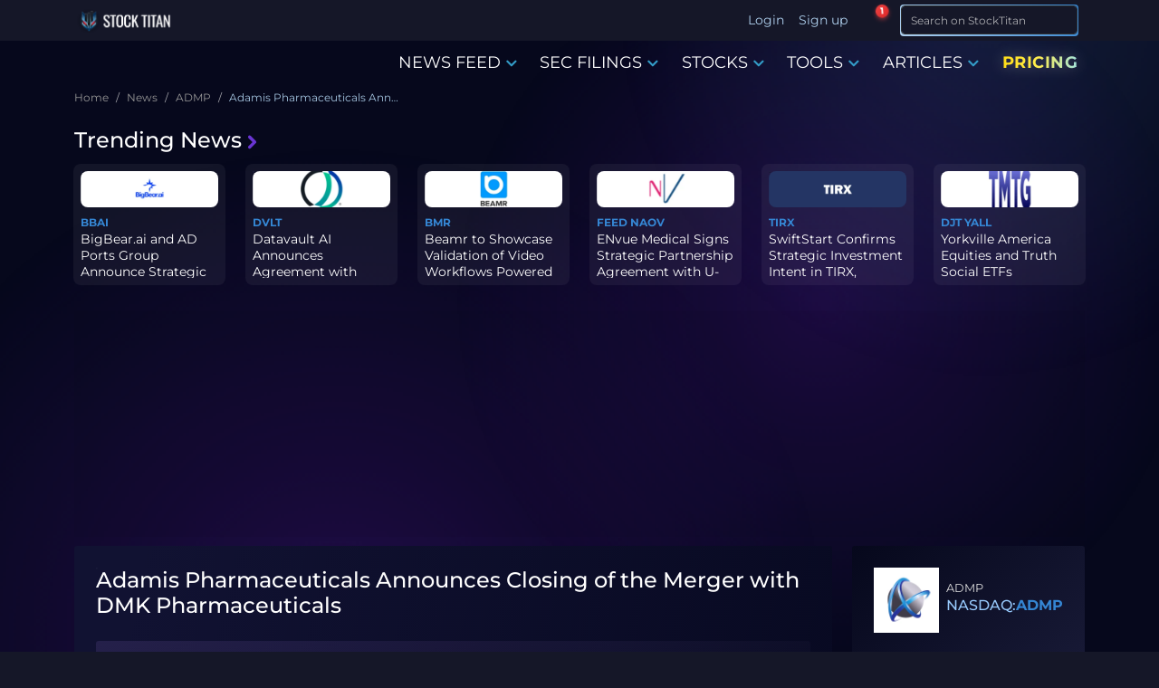

--- FILE ---
content_type: text/html; charset=utf-8
request_url: https://www.stocktitan.net/news/ADMP/adamis-pharmaceuticals-announces-closing-of-the-merger-with-dmk-eak3mt7cb4nb.html
body_size: 22108
content:
<!DOCTYPE html>
<html lang="en">
<head>
  
<meta charset="UTF-8">
<meta http-equiv="X-UA-Compatible" content="IE=edge">
<meta name="viewport" content="width=device-width, initial-scale=1.0">

<meta name="description" lang="en-US" content="DMK CEO, Ebrahim (Eboo) Versi, MD, PhD, named CEO and Chairman of the combined company Combined company will have commercial products and a library of development candidates, including two clinical stage programs DPI-125, the lead development program, is a clinical stage therapeutic under">
<meta name="keywords" content="ADMP stock news, ADMP news, ADMP stock, ADMP latest news">

<meta name="author" content="Stock Titan">
<meta name="copyright" content="Stock Titan">

<meta name="robots" content="noindex, follow">
<meta name="robots" content="max-image-preview:large">
<meta property="og:title" content="Adamis Pharmaceuticals Announces Closing of the Merger with DMK Pharmaceuticals">
<meta property="og:description" content="DMK CEO, Ebrahim (Eboo) Versi, MD, PhD, named CEO and Chairman of the combined company Combined company will have commercial products and a library of development candidates, including two clinical stage programs DPI-125, the lead development program, is a clinical stage therapeutic under">
<meta property="og:locale" content="en_US">

  <meta property="og:image:width" content="600">
  <meta property="og:image:height" content="600">


  <meta property="og:image:type" content="image/png">
  <meta property="og:image" content="https://static.stocktitan.net/company-logo/admp-lg.png">


<meta property="og:logo" content="https://static.stocktitan.net/img/stock-titan-logo-1000.png">
<meta property="og:image:alt" content="Adamis Pharmaceuticals Announces Closing of the Merger with DMK Pharmaceuticals">

<meta name="twitter:card" content="summary_large_image">
<meta name="twitter:site" content="@StockTitan_net">
<meta name="twitter:creator" content="@StockTitan_net">
<meta name="twitter:title" content="Adamis Pharmaceuticals Announces Closing of the Merger with DMK Pharmaceuticals">
<meta name="twitter:description" content="DMK CEO, Ebrahim (Eboo) Versi, MD, PhD, named CEO and Chairman of the combined company Combined company will have commercial products and a library of development candidates, including two clinical stage programs DPI-125, the lead development program, is a clinical stage therapeutic under">
<meta name="twitter:image" content="https://static.stocktitan.net/company-logo/admp-lg.png">
<meta name="twitter:domain" content="stocktitan.net">

<link rel="dns-prefetch" href="//static.stocktitan.net">
<link rel="dns-prefetch" href="//api.stocktitan.net">
<link rel="dns-prefetch" href="//ads.adthrive.com">
<link rel="dns-prefetch" href="//www.googletagmanager.com">
<link rel="preconnect" href="https://static.stocktitan.net">
<link rel="preload" href="/font/Montserrat-Regular.woff2" as="font" type="font/woff2" crossorigin="anonymous">
<link rel="preload" href="/font/Montserrat-Medium.woff2" as="font" type="font/woff2" crossorigin="anonymous">
<link rel="preload" href="/font/Montserrat-Bold.woff2" as="font" type="font/woff2" crossorigin="anonymous">
<link rel="preload" href="/font/Coda-ExtraBold.woff2" as="font" type="font/woff2" crossorigin="anonymous">

<link rel="modulepreload" href="/js/modules/service-worker-manager.js">

<!-- Preload core.css to reduce critical path chain - browser starts fetch early during HTML parsing -->
<link rel="preload" href="/css/core.css" as="style">

<!-- Core CSS - loads immediately (render-blocking) for critical above-the-fold styles -->
<link rel="stylesheet" href="/css/core.css">

<!-- Font loading optimization -->
<script>
// Optimize font loading to prevent FOIT
document.documentElement.className += ' font-loading';
document.fonts.ready.then(() => {
  document.documentElement.classList.remove('font-loading');
});
</script>

<link rel="apple-touch-icon" sizes="180x180" href="https://static.stocktitan.net/img/favicon/apple-touch-icon.png">
<link rel="icon" type="image/png" sizes="32x32" href="https://static.stocktitan.net/img/favicon/favicon-32x32.png">
<link rel="icon" type="image/png" sizes="16x16" href="https://static.stocktitan.net/img/favicon/favicon-16x16.png">
<link rel="mask-icon" href="https://static.stocktitan.net/img/favicon/safari-pinned-tab.svg" color="#1b1c29">
<meta name="msapplication-TileColor" content="#1b1c29">
<meta name="theme-color" content="#151728">
<!-- Mobile web app capable (standard and iOS Safari) -->
<meta name="mobile-web-app-capable" content="yes">
<meta name="apple-mobile-web-app-status-bar-style" content="black-translucent">

<title>Adamis Pharmaceuticals Announces Closing of the Merger with DMK Pharmaceuticals | ADMP Stock News</title>


<link rel="canonical" href="https://www.stocktitan.net/news/ADMP/adamis-pharmaceuticals-announces-closing-of-the-merger-with-dmk-eak3mt7cb4nb.html">



<link rel="alternate" type="application/rss+xml" title="Stock Market News Live - Stock Titan" href="https://www.stocktitan.net/rss">

<!-- CSS - Bootstrap and main.css deferred for LCP optimization (core.css provides critical styles) -->
<link rel="stylesheet" href="/css/bootstrap.css" media="print" onload="this.media='all';this.onload=null;">
<noscript><link rel="stylesheet" href="/css/bootstrap.css"></noscript>
<link rel="stylesheet" href="/css/main.css" media="print" onload="this.media='all';this.onload=null;">
<noscript><link rel="stylesheet" href="/css/main.css"></noscript>
<link rel="stylesheet" href="/css/dashboard/dashboard-tooltips.css" media="print" onload="this.media='all';this.onload=null;">
<noscript><link rel="stylesheet" href="/css/dashboard/dashboard-tooltips.css"></noscript>

<!-- Load PWA CSS with media="print" initially to prevent render-blocking, then switch to "all" when loaded -->
<link rel="stylesheet" href="/css/pwa-pull-to-refresh.css" media="print" onload="this.media='all';this.onload=null;">
<noscript><link rel="stylesheet" href="/css/pwa-pull-to-refresh.css"></noscript>

<link rel="preload" href="/css/bootstrap-icons.css" as="style" onload="this.onload=null;this.rel='stylesheet'">
<style>
@font-face {
  font-family: 'Coda';
  src: url('/font/Coda-ExtraBold.woff2') format('woff2'),
  url('/font/Coda-ExtraBold.woff') format('woff');
  font-weight: 800;
  font-display: swap;
}
@font-face {
  font-family: 'Montserrat';
  src: url('/font/Montserrat-Regular.woff2') format('woff2'),
  url('/font/Montserrat-Regular.woff') format('woff');
  font-weight: 400;
  font-display: swap;
}
@font-face {
  font-family: 'Montserrat';
  src: url('/font/Montserrat-Medium.woff2') format('woff2'),
  url('/font/Montserrat-Medium.woff') format('woff');
  font-weight: 500;
  font-display: swap;
}
@font-face {
  font-family: 'Montserrat';
  src: url('/font/Montserrat-Bold.woff2') format('woff2'),
  url('/font/Montserrat-Bold.woff') format('woff');
  font-weight: 700;
  font-display: swap;
}
</style>


	<link rel="preload" href="/css/article.css" as="style" onload="this.onload=null;this.rel='stylesheet'">
	<link rel="preload" href="/css/news-context-modules.css" as="style" onload="this.onload=null;this.rel='stylesheet'">
	<noscript><link rel="stylesheet" href="/css/news-context-modules.css"></noscript>







<!-- Rankings -->
	

<!-- Additional CSS/JS Snippets for Articles -->


<!-- Schema -->
<link rel="search" type="application/opensearchdescription+xml" href="/opensearch.xml" title="Site Search">
<script type="application/ld+json">{"@context":"https://schema.org","@type":"WebSite","url":"https://www.stocktitan.net/","name":"Stock Titan","alternateName":["StockTitan"],"potentialAction":{"@type":"SearchAction","target":{"@type":"EntryPoint","urlTemplate":"https://www.stocktitan.net/search?query={search_term_string}"},"query-input":{"@type":"PropertyValueSpecification","valueRequired":true,"valueName":"search_term_string"}}}</script>
<script type="application/ld+json">{"@context":"https://schema.org","@type":"Organization","url":"https://www.stocktitan.net/","logo":"https://www.stocktitan.net/img/stock_titan_thumbnail.png","sameAs":["https://www.facebook.com/stocktitan.net","https://www.patreon.com/stocktitan","https://stocktwits.com/StockTitan_net","https://www.reddit.com/r/StockTitan/","https://www.reddit.com/user/Stock_Titan/","https://twitter.com/StockTitan_net","https://www.linkedin.com/company/stock-titan","https://bsky.app/profile/stocktitan.net"]}</script>


	
	<meta property="og:site_name" content="Stock Titan">
	<meta property="og:type" content="article">
	<meta property="og:url" content="https://www.stocktitan.net/news/ADMP/adamis-pharmaceuticals-announces-closing-of-the-merger-with-dmk-eak3mt7cb4nb.html">
	<meta property="article:published_time" content="2023-05-25T20:26:00.000Z">
	<meta property="article:modified_time" content="2023-05-25T20:26:00.000Z">
	<meta property="article:author" content="Stock Titan">





	<script type="application/ld+json">{
  "@context": "https://schema.org",
  "@graph": [
    {
      "@type": "NewsArticle",
      "@id": "https://www.stocktitan.net/news/ADMP/adamis-pharmaceuticals-announces-closing-of-the-merger-with-dmk-eak3mt7cb4nb.html",
      "mainEntityOfPage": {
        "@type": "WebPage",
        "@id": "https://www.stocktitan.net/news/ADMP/adamis-pharmaceuticals-announces-closing-of-the-merger-with-dmk-eak3mt7cb4nb.html"
      },
      "headline": "Adamis Pharmaceuticals Announces Closing of the Merger with DMK Pharmaceuticals",
      "description": "DMK CEO, Ebrahim (Eboo) Versi, MD, PhD, named CEO and Chairman of the combined company Combined company will have commercial products and a library of development candidates, including two clinical stage programs DPI-125, the lead development program, is a clinical stage therapeutic under",
      "image": [
        {
          "@type": "ImageObject",
          "url": "https://static.stocktitan.net/company-logo/admp-lg.png",
          "width": 1200,
          "height": 630
        }
      ],
      "datePublished": "2023-05-25T20:26:00.000Z",
      "dateModified": "2023-05-25T20:26:00.000Z",
      "author": {
        "@type": "Organization",
        "@id": "https://www.stocktitan.net/#organization",
        "name": "Stock Titan Editorial Team",
        "url": "https://www.stocktitan.net/editorial-policy"
      },
      "publisher": {
        "@type": "Organization",
        "@id": "https://stocktitan.net/#organization",
        "name": "Stock Titan",
        "legalName": "Stock Titan",
        "url": "https://stocktitan.net",
        "logo": {
          "@type": "ImageObject",
          "url": "https://static.stocktitan.net/images/logo.png",
          "width": 600,
          "height": 60
        },
        "foundingDate": "2020",
        "sameAs": [
          "https://twitter.com/StockTitan_net",
          "https://www.facebook.com/stocktitan.net",
          "https://www.linkedin.com/company/stock-titan",
          "https://bsky.app/profile/stocktitan.net"
        ],
        "contactPoint": {
          "@type": "ContactPoint",
          "contactType": "customer support",
          "email": "info@stocktitan.net",
          "availableLanguage": [
            "en"
          ]
        }
      },
      "isAccessibleForFree": true,
      "inLanguage": "en-US",
      "contributor": {
        "@type": "SoftwareApplication",
        "name": "Rhea-AI",
        "url": "https://www.stocktitan.net/rhea-ai.html",
        "applicationCategory": "FinanceApplication",
        "description": "AI-powered financial news analysis providing sentiment scores, impact predictions, and expert-style insights"
      },
      "articleBody": "DMK CEO, Ebrahim (Eboo) Versi, MD, PhD, named CEO and Chairman of the combined company Combined company will have commercial products and a library of development candidates, including two clinical stage programs DPI-125, the lead development program, is a clinical stage therapeutic under investigation for the treatment of opioid use disorder SAN DIEGO, May 25, 2023 (GLOBE NEWSWIRE) -- Adamis Pharmaceuticals Corporation (NASDAQ: ADMP ), a commercial-stage biopharmaceutical company, today announced the closing of its merger with DMK Pharmaceuticals Corporation. The combined, publicly traded company will focus its efforts on increasing sales of Adamis’ commercial products and advancing DMK’s lead clinical stage compound, DPI-125, which is being studied as a potential novel treatment for opioid use disorder (OUD). The common stock of Adamis will continue to trade on the Nasdaq Capital Market under the ticker symbol “ADMP”. At the close of the merger, Ebrahim Versi, CEO of DMK, was named CEO of Adamis and Chairman of the Board of Directors. Dr. Versi stated, “We are very excited about this merger, as I believe that the combined company will make a significant contribution to saving and improving the lives of people suffering from opioid use disorder. Too many lives are cut far too short and families are devastated by this disease and we need to act urgently to reverse this epidemic. ZIMHI, I believe, is the most effective naloxone medicine to reverse fentanyl overdoses and my goal will be to make this our flagship product and to build on that with our novel first-in-class compound, DPI-125. Not only does it have the potential to treat patients with opioid use disorder but also, I believe, to prevent it when used as a potent analgesic, thus obviating the need for use of opiates. The global opioid market in 2021 was reported as being greater than $22 billion. Given the differentiated profiles of these agents, along with our large portfolio of novel compounds, I see a bright future for the company.” Preceding the closing of the merger, on May 22, 2023, Adamis effected a 1-for-70 reverse stock split of all of its issued and outstanding shares of common stock. All outstanding options, restricted stock unit awards, and warrants were proportionately adjusted, pursuant to their respective terms. Pursuant to the terms of the merger transaction, Adamis issued shares of common stock and Series E Convertible Preferred Stock to the former shareholders of DMK. Upon completion of the merger, taking into consideration the reverse stock split, Adamis has approximately 2,662,632 shares of common stock outstanding, excluding options, RSUs, warrants and convertible securities. Management and Organization In connection with the merger, Dr. Versi assumed the role of CEO and Chairman of the Board, and David J. Marguglio, previously Chief Executive Officer of Adamis, will assume the role of President and Chief Operating Officer of the combined company. Dr. Versi and DMK board member Jannine Versi, have been appointed to the Board and join the pre-merger Adamis directors Howard C. Birndorf, Meera J. Desai, PhD, and Vickie Reed as the new Board of the combined company. Adamis Chairman, Richard C. Williams, and Mr. Marguglio resigned their prior director roles in connection with the closing of the merger. About Adamis Pharmaceuticals Prior to the merger, Adamis Pharmaceuticals Corporation was a specialty biopharmaceutical company primarily focused on developing and commercializing products in various therapeutic areas, including opioid overdose and allergy. Adamis’ products approved by the FDA include ZIMHI ® (naloxone) Injection for the treatment of opioid overdose, and SYMJEPI ® (epinephrine) Injection for use in the emergency treatment of acute allergic reactions, including anaphylaxis. As a result of the merger with DMK Pharmaceuticals, the Company is now also focused on developing novel therapies for opioid use disorder (OUD) and other important neuro-based conditions where patients are currently underserved. The Company believes that DMK’s technology is at the forefront",
      "about": [
        {
          "@type": "Corporation",
          "name": "ADMP",
          "tickerSymbol": "NASDAQ:ADMP"
        }
      ],
      "breadcrumb": {
        "@type": "BreadcrumbList",
        "itemListElement": [
          {
            "@type": "ListItem",
            "position": 1,
            "name": "Home",
            "item": "https://www.stocktitan.net"
          },
          {
            "@type": "ListItem",
            "position": 2,
            "name": "News",
            "item": "https://www.stocktitan.net/news/live.html"
          },
          {
            "@type": "ListItem",
            "position": 3,
            "name": "ADMP",
            "item": "https://www.stocktitan.net/news/ADMP/"
          }
        ]
      }
    }
  ]
}</script>




  <script>
// Detect and save browser timezone to cookie for server-side rendering
// This runs immediately to ensure the cookie is available for next page load
(function() {
  try {
    const browserTimezone = Intl.DateTimeFormat().resolvedOptions().timeZone;
    const existingCookie = document.cookie.split('; ').find(row => row.startsWith('timeZone='));
    const existingTimezone = existingCookie ? existingCookie.split('=')[1] : null;

    // Only update cookie if it's different (avoid unnecessary writes)
    if (browserTimezone && browserTimezone !== existingTimezone) {
      document.cookie = `timeZone=${browserTimezone}; path=/; max-age=31536000`; // 1 year
    }
  } catch (e) {
    console.error('Failed to detect timezone:', e);
  }
})();

// Global timezone and locale variables for use in EJS templates
// If controller doesn't pass timeZone, use userData or default
var timeZone = 'America/New_York';
var localeLang = 'en-US';
var timeFormat = '';
var showMarketTime = 1;
var hasUserTimezone = false;

// Add to window for debugging and module access
window.timeZone = timeZone;
window.localeLang = localeLang;
window.timeFormat = timeFormat;
window.showMarketTime = showMarketTime;
window.hasUserTimezone = hasUserTimezone;

// User data for modules (only expose what's needed)
window.userData = {
  userId: null,
  username: '',
  premium: false,
  tier: 0,
  role: 0
};


</script>

  
</head>

<body class="dark-mode">
  <!--
  <script>
    (function () {
      var savedTheme = localStorage.getItem('theme') || 'dark';
      if (savedTheme === 'dark') {
        document.body.classList.add("dark-mode");
      }
    })();
  </script>
  -->

  <!-- HEADER -->
  <header class="header fixed-top">
    <div class="container d-flex justify-content-between">
      <!-- LOGO -->
      <a href="/"
        class="align-items-center align-self-center mb-lg-0 text-dark text-decoration-none ">
        
        <div class="logo-wrapper">
          <picture>
            <source srcset="/img/logo/stock-titan-logo-header-free.webp" type="image/webp">
            <source srcset="/img/logo/stock-titan-logo-header-free.png" type="image/png">
            <img src="/img/logo/stock-titan-logo-header-free.png" class="logo" alt="stocktitan logo" width="110" height="32">
          </picture>

          <!-- CLS TEST: Temporarily commented out
          <div class="overlay-eyes">
            <div class="eye left-eye"></div>
            <div class="eye right-eye"></div>
          </div>
          -->
        </div>
        <span class="logo-text ms-2 text-white notranslate d-none">STOCK TITAN</span>
      </a>

      <!-- LOGIN - Desktop: shows username, Mobile: shows icon -->
      <ul class="nav ms-auto">
        
        <!-- Desktop: show Login/Sign up text -->
        <li class="nav-item d-none d-lg-block"><a class="nav-link px-2" href="#" data-bs-target="#login-modal">Login</a></li>
        <li class="nav-item d-none d-lg-block"><a class="nav-link px-2" href="#" data-bs-target="#register-modal">Sign up</a></li>
        <!-- Mobile: show user icon that opens login modal -->
        <li class="nav-item dropdown d-lg-none">
          <a class="nav-link dropdown-toggle px-2 mobile-auth-icon" href="#" id="mobileAuthDropdown" role="button" data-bs-toggle="dropdown"
            aria-expanded="false" aria-label="Account">
            <i class="bi bi-person-circle mobile-profile-icon"></i>
          </a>
          <div class="dropdown-menu mt-1" aria-labelledby="mobileAuthDropdown">
            <a class="dropdown-item" href="#" data-bs-target="#login-modal">
              <i class="bi bi-box-arrow-in-right me-2"></i>Login
            </a>
            <a class="dropdown-item" href="#" data-bs-target="#register-modal">
              <i class="bi bi-person-plus me-2"></i>Sign up
            </a>
          </div>
        </li>
        
      </ul>

      <!-- NOTIFICATION BELL - dropdown is lazy-loaded on first click -->
      <div class="stocktitan-notification-bell-wrapper"
           data-user-tier="0"
           data-user-prev-tier="0"
           data-user-logged-in="false">
        <button class="stocktitan-notification-bell-btn" id="stocktitanNotificationBellBtn" aria-label="Notifications">
          <i class="bi bi-bell-fill"></i>
          <span class="stocktitan-notification-badge" id="stocktitanNotificationBadge" style="display: none;">0</span>
        </button>
        <!-- Dropdown created dynamically by JS on first click -->
      </div>

      <!-- SEARCH -->
      <div class="d-lg-none">
        <button class="btn btn-st border-bottom-0 search-icon-collapse" type="button" data-bs-toggle="collapse" data-bs-target="#searchInputMobile" aria-label="Search">
          <i class="bi bi-search"></i>
        </button>
        <!-- LIST -->
        <button class="btn btn-st border-bottom-0 border nav-icon-collapse" type="button" data-bs-toggle="collapse" data-bs-target="#navbarContent" aria-controls="navbarContent" aria-expanded="false" aria-label="Toggle navigation">
          <i class="bi bi-list"></i>
        </button>
      </div>

      <div class="collapse d-lg-none" id="searchInputMobile">
        <form id="search-form-mobile" class="ms-2 me-1 py-1 input-group-sm" role="search" action="/search">
          <div class="input-group">
            <div class="gradient-border border-025">
              <input class="form-control fs-6 border search-input feed-border-gradient" type="search" placeholder="Search on StockTitan" aria-label="Search" name="query">
            </div>
            <span class="input-group-append">
              <button class="btn btn-st border-bottom-0 search-icon" type="submit" aria-label="Search">
                <i class="bi bi-search"></i>
              </button>
            </span>
          </div>
        </form>
      </div>

      <div class="d-none d-lg-block">
        <form id="search-form-desktop" class="ms-2 me-1 py-1 input-group-sm" role="search" action="/search">
          <div class="input-group">
            <div class="gradient-border border-025">
              <input class="form-control fs-6 border search-input feed-border-gradient" type="search" placeholder="Search on StockTitan" aria-label="Search" name="query">
            </div>
            <span class="input-group-append">
              <button class="btn btn-st border-bottom-0 search-icon" type="submit" aria-label="Search">
                <i class="bi bi-search"></i>
              </button>
            </span>
          </div>
        </form>
      </div>
    </div>
  </header>

  <div class="navbar-container">
    

    <!-- NAV -->
    <nav class="navbar navbar-expand-lg" id="mobileNavbar" aria-label="Main navigation">
      <div class="container">

        <div class="collapse navbar-collapse" id="navbarContent">
          <ul class="navbar-nav ms-auto mb-2 mb-lg-0">
            <!--
            <li class="nav-item"><a href="/" class="nav-link menu-link" aria-current="page">HOME</a></li>
            -->

            <li class="nav-item dropdown dropdown-hover">
              <a class="nav-link menu-link" href="/news/live.html" data-bs-toggle="dropdown" role="button">
                NEWS FEED
                <i class="bi bi-chevron-down color-primary icon-bold"></i>
              </a>

              <div class="dropdown-menu">
                <a class="dropdown-item" href="/news/live.html">Stock News Live</a>
                <a class="dropdown-item" href="/news/today">Stock News Today</a>
                <a class="dropdown-item" href="/news/trending.html">Trending News</a>
                <div class="dropdown-divider"></div>               
                <a class="dropdown-item" href="/news/ai.html">AI news</a>
                <a class="dropdown-item" href="/news/fda-approvals.html">FDA Approvals</a>
                <a class="dropdown-item" href="/news/clinical-trials.html">Clinical Trials</a>
                <a class="dropdown-item" href="/news/crypto.html">Crypto News</a>
                <a class="dropdown-item" href="/news/acquisitions.html">Merger & Acquisitions</a>
                <a class="dropdown-item" href="/news/earnings.html">Earnings</a>
                <a class="dropdown-item" href="/news/offerings.html">Offerings</a>
                <a class="dropdown-item" href="/news/ipo.html">IPO News</a>
                <a class="dropdown-item" href="/news/stock-splits.html">Stock Splits</a>    
                <div class="dropdown-divider"></div>
                <a class="dropdown-item" href="/rankings/top-news/gainers/2026-01">Top News - Gainers</a>
                <a class="dropdown-item" href="/rankings/top-news/losers/2026-01">Top News - Losers</a>           
              </div>
            </li>

            <li class="nav-item dropdown dropdown-hover">
              <a class="nav-link menu-link" href="/sec-filings/live.html" data-bs-toggle="dropdown" role="button">
                SEC FILINGS
                <i class="bi bi-chevron-down color-primary icon-bold"></i>
              </a>

              <div class="dropdown-menu">
                <a class="dropdown-item" href="/sec-filings/live.html">SEC Filings Live</a>
                <a class="dropdown-item" href="/sec-filings/today">SEC Filings Today</a>
                <div class="dropdown-divider"></div>
                <a class="dropdown-item" href="/sec-filings/form-4.html">Form 4 - Insider Trading</a>
                <a class="dropdown-item" href="/sec-filings/8-k.html">8-K - Material Events</a>
                <a class="dropdown-item" href="/sec-filings/10-k.html">10-K - Annual Reports</a>
                <a class="dropdown-item" href="/sec-filings/10-q.html">10-Q - Quarterly Reports</a>
                <a class="dropdown-item" href="/sec-filings/def-14a.html">DEF 14A - Proxy Statements</a>
                <a class="dropdown-item" href="/sec-filings/s-1.html">S-1 - IPO Registration</a>
                <a class="dropdown-item" href="/sec-filings/s-3.html">S-3 - Shelf Registration</a>
              </div>
            </li>

            <li class="nav-item dropdown dropdown-hover">
              <a class="nav-link menu-link" href="/stocks/themes" data-bs-toggle="dropdown" role="button">
                STOCKS
                <i class="bi bi-chevron-down color-primary icon-bold"></i>
              </a>

              <div class="dropdown-menu">
                <a class="dropdown-item" href="/stocks/themes">All Stock Themes</a>
                <div class="dropdown-divider"></div>
                <a class="dropdown-item" href="/stocks/themes/ai-stocks">AI Stocks</a>
                <a class="dropdown-item" href="/stocks/themes/ev-stocks">EV Stocks</a>
                <a class="dropdown-item" href="/stocks/themes/renewable-energy-stocks">Renewable Energy</a>
                <a class="dropdown-item" href="/stocks/themes/crypto-stocks">Crypto Stocks</a>
                <a class="dropdown-item" href="/stocks/themes/cybersecurity-stocks">Cybersecurity</a>
                <a class="dropdown-item" href="/stocks/themes/oil-gas-stocks">Oil & Gas</a>
                <a class="dropdown-item" href="/stocks/themes/defense-military-stocks">Defense & Military</a>
                <a class="dropdown-item" href="/stocks/themes/space-stocks">Space & Satellite</a>
                <div class="dropdown-divider"></div>
                <a class="dropdown-item" href="/rankings">All Stock Rankings</a>
                <a class="dropdown-item" href="/rankings/companies-market-cap">Largest Companies by Market Cap</a>
                <a class="dropdown-item" href="/rankings/companies-dividends">Best Dividend Stocks</a>
                <a class="dropdown-item" href="/rankings/stock-gains">Best Performing Stocks - 52 Week</a>
                <a class="dropdown-item" href="/rankings/stock-gains-ytd/2026">Best Stocks of 2026</a>
                <a class="dropdown-item" href="/rankings/stock-gains-monthly/2026/1">Best Stocks January 2026</a>
              </div>
            </li>

          <li class="nav-item dropdown dropdown-hover">
            <a class="nav-link menu-link notranslate" href="/scanner/momentum" data-bs-toggle="dropdown" role="button">TOOLS
              <i class="bi bi-chevron-down color-primary icon-bold"></i>
            </a>
            <div class="dropdown-menu">
              
                <a class="dropdown-item notranslate disabled" href="#">Dashboard <span class="badge platinum ms-2" data-bs-toggle="tooltip" data-bs-placement="top" data-bs-title="Acquire Platinum membership to unlock">Platinum</span></a>
              
              <a class="dropdown-item notranslate" href="/scanner/momentum">Argus Momentum Scanner</a>
              
                <a class="dropdown-item notranslate disabled" href="#">News Keywords Impact <span class="badge gold ms-2" data-bs-toggle="tooltip" data-bs-placement="top" data-bs-title="Acquire Gold membership or higher to unlock">Gold</span></a>
              
              <!--
              <a class="dropdown-item notranslate" href="/tools/investment-calculator">Investing Calculator</a>
              <a class="dropdown-item notranslate" href="/tools/average-stock-price">Average Share Price Calculator</a>
              <a class="dropdown-item notranslate" href="/tools/profit-loss-calculator">Profit and Loss Calculator</a>
              <a class="dropdown-item notranslate" href="/tools/dividend-yield-calculator">Dividend Yield Calculator</a>
              -->
            </div>
          </li>

            <li class="nav-item dropdown dropdown-hover">
              <a class="nav-link menu-link" href="/articles" data-bs-toggle="dropdown" role="button">
                ARTICLES
                <i class="bi bi-chevron-down color-primary icon-bold"></i>
              </a>

              <div class="dropdown-menu">
                <a class="dropdown-item" href="/articles">Latest Articles</a>
                <div class="dropdown-divider"></div>
                <a class="dropdown-item" href="/articles/category/educational">Educational</a>
                <a class="dropdown-item" href="/articles/category/guides">Guides</a>
                <a class="dropdown-item" href="/articles/category/analysis">Analysis</a>
                <a class="dropdown-item" href="/articles/category/announcements">Announcements</a>
                <div class="dropdown-divider"></div>
                <a class="dropdown-item" href="/articles/stock-market-glossary">Glossary</a>
              </div>
            </li>

            <li class="nav-item"><a href="/pricing" class="nav-link menu-link pricing-animated-gradient">PRICING</a></li>
          
            <!--
            

            <li class="nav-item dropdown dropdown-hover">
              <a class="nav-link menu-link membership" data-bs-toggle="dropdown">
                MEMBERSHIP
                <i class="bi bi-chevron-down color-primary icon-bold"></i>
              </a>

              <div class="dropdown-menu">
                
                  <a href="/silver-membership" class="nav-link menu-link color-silver">SILVER</a>
                

                
                  <a href="/gold-membership" class="nav-link menu-link color-gold">GOLD</a>
                

                
                  <a href="/platinum-membership" class="nav-link menu-link color-platinum">PLATINUM</a>
                
              </div>
            </li>
          -->
          </ul>
        </div>
      </div>
    </nav>
  </div>

  <main class="container">
    <ol class="breadcrumb">
  
    <li class="breadcrumb-item">
      
        <a href="/" class="breadcrumb-parent">
          <span title="Home">Home</span>
        </a>
      
    </li>
  
    <li class="breadcrumb-item">
      
        <a href="/news/live.html" class="breadcrumb-parent">
          <span title="News">News</span>
        </a>
      
    </li>
  
    <li class="breadcrumb-item">
      
        <a href="/news/ADMP/" class="breadcrumb-parent">
          <span title="ADMP">ADMP</span>
        </a>
      
    </li>
  
    <li class="breadcrumb-item">
      
        <span class="breadcrumb-current" aria-current="page" title="Adamis Pharmaceuticals Announces Closing of the Merger with DMK Pharmaceuticals">Adamis Pharmaceuticals Announces Closing of the Merger with DMK Pharmaceuticals</span>
      
    </li>
  
</ol>

    <div class="py-2" id="trending-news">
  <h5 class="trending-head">
    <a href="/news/trending.html" class="trending-title">
      Trending News<i class="bi bi-chevron-right color-secondary icon-extra-bold trending-icon ms-1"></i>
    </a>
  </h5>

  <div class="d-none d-lg-flex row g-4 row-cols-2 row-cols-lg-6 trending-container">
    

    <div class="col trending-card">
      <div class="p-2 feature rounded trending-border-gradient">
        <div class="d-inline-flex align-items-center justify-content-center trending-logo-container rounded mb-2">
          
          <a href="/news/BBAI/" class="trending-logo" title="BigBear.ai Holdings Inc BBAI Stock News">
            <picture>
              <source srcset="https://static.stocktitan.net/company-logo/bbai-md-ext.webp" type="image/webp">
              <source srcset="https://static.stocktitan.net/company-logo/bbai-md-ext.png" type="image/png">
              <img src="https://static.stocktitan.net/company-logo/bbai-md-ext.png"
                class="trending-logo-image" alt="Stock BBAI logo" loading="lazy" width="380" height="128">
            </picture>
          </a>
        </div>

        
        <a class="symbol-link" href="/news/BBAI/">BBAI</a>
        

        
        <p class="trending-news-title"><a class="text-decoration-none"
            href="/news/BBAI/big-bear-ai-and-ad-ports-group-announce-strategic-partnership-nkm9jvrd9vst.html">BigBear.ai and AD Ports Group Announce Strategic Partnership Expl...</a></p>
      </div>
    </div>

    

    <div class="col trending-card">
      <div class="p-2 feature rounded trending-border-gradient">
        <div class="d-inline-flex align-items-center justify-content-center trending-logo-container rounded mb-2">
          
          <a href="/news/DVLT/" class="trending-logo" title=" DVLT Stock News">
            <picture>
              <source srcset="https://static.stocktitan.net/company-logo/dvlt-md-ext.webp" type="image/webp">
              <source srcset="https://static.stocktitan.net/company-logo/dvlt-md-ext.png" type="image/png">
              <img src="https://static.stocktitan.net/company-logo/dvlt-md-ext.png"
                class="trending-logo-image" alt="Stock DVLT logo" loading="lazy" width="380" height="128">
            </picture>
          </a>
        </div>

        
        <a class="symbol-link" href="/news/DVLT/">DVLT</a>
        

        
        <p class="trending-news-title"><a class="text-decoration-none"
            href="/news/DVLT/datavault-ai-announces-agreement-with-sports-illustrated-in-r8pxbxxop0m4.html">Datavault AI Announces Agreement with Sports Illustrated in Conne...</a></p>
      </div>
    </div>

    

    <div class="col trending-card">
      <div class="p-2 feature rounded trending-border-gradient">
        <div class="d-inline-flex align-items-center justify-content-center trending-logo-container rounded mb-2">
          
          <a href="/news/BMR/" class="trending-logo" title="Beamr Imaging Ltd BMR Stock News">
            <picture>
              <source srcset="https://static.stocktitan.net/company-logo/bmr-md-ext.webp" type="image/webp">
              <source srcset="https://static.stocktitan.net/company-logo/bmr-md-ext.png" type="image/png">
              <img src="https://static.stocktitan.net/company-logo/bmr-md-ext.png"
                class="trending-logo-image" alt="Stock BMR logo" loading="lazy" width="380" height="128">
            </picture>
          </a>
        </div>

        
        <a class="symbol-link" href="/news/BMR/">BMR</a>
        

        
        <p class="trending-news-title"><a class="text-decoration-none"
            href="/news/BMR/beamr-to-showcase-validation-of-video-workflows-powered-by-jvvjbd748ew8.html">Beamr to Showcase Validation of Video Workflows Powered by NVIDIA</a></p>
      </div>
    </div>

    

    <div class="col trending-card">
      <div class="p-2 feature rounded trending-border-gradient">
        <div class="d-inline-flex align-items-center justify-content-center trending-logo-container rounded mb-2">
          
          <a href="/news/FEED/" class="trending-logo" title=" FEED Stock News">
            <picture>
              <source srcset="https://static.stocktitan.net/company-logo/feed-md-ext.webp" type="image/webp">
              <source srcset="https://static.stocktitan.net/company-logo/feed-md-ext.png" type="image/png">
              <img src="https://static.stocktitan.net/company-logo/feed-md-ext.png"
                class="trending-logo-image" alt="Stock FEED logo" loading="lazy" width="380" height="128">
            </picture>
          </a>
        </div>

        
        <a class="symbol-link" href="/news/FEED/">FEED</a>
        
        <a class="symbol-link" href="/news/NAOV/">NAOV</a>
        

        
        <p class="trending-news-title"><a class="text-decoration-none"
            href="/news/FEED/e-nvue-medical-signs-strategic-partnership-agreement-with-u-deliver-a3inw2e235sa.html">ENvue Medical Signs Strategic Partnership Agreement with U-Delive...</a></p>
      </div>
    </div>

    

    <div class="col trending-card">
      <div class="p-2 feature rounded trending-border-gradient">
        <div class="d-inline-flex align-items-center justify-content-center trending-logo-container rounded mb-2">
          
          <a href="/news/TIRX/" class="trending-logo" title="Tian Ruixiang Holdings Ltd TIRX Stock News">
            <picture>
              <source srcset="https://static.stocktitan.net/company-logo/tirx-md-ext.webp" type="image/webp">
              <source srcset="https://static.stocktitan.net/company-logo/tirx-md-ext.png" type="image/png">
              <img src="https://static.stocktitan.net/company-logo/tirx-md-ext.png"
                class="trending-logo-image" alt="Stock TIRX logo" loading="lazy" width="380" height="128">
            </picture>
          </a>
        </div>

        
        <a class="symbol-link" href="/news/TIRX/">TIRX</a>
        

        
        <p class="trending-news-title"><a class="text-decoration-none"
            href="/news/TIRX/swift-start-confirms-strategic-investment-intent-in-tirx-beginning-c153pmxwjk7y.html">SwiftStart Confirms Strategic Investment Intent in TIRX, Beginnin...</a></p>
      </div>
    </div>

    

    <div class="col trending-card">
      <div class="p-2 feature rounded trending-border-gradient">
        <div class="d-inline-flex align-items-center justify-content-center trending-logo-container rounded mb-2">
          
          <a href="/news/DJT/" class="trending-logo" title=" DJT Stock News">
            <picture>
              <source srcset="https://static.stocktitan.net/company-logo/djt-md-ext.webp" type="image/webp">
              <source srcset="https://static.stocktitan.net/company-logo/djt-md-ext.png" type="image/png">
              <img src="https://static.stocktitan.net/company-logo/djt-md-ext.png"
                class="trending-logo-image" alt="Stock DJT logo" loading="lazy" width="380" height="128">
            </picture>
          </a>
        </div>

        
        <a class="symbol-link" href="/news/DJT/">DJT</a>
        
        <a class="symbol-link" href="/news/YALL/">YALL</a>
        

        
        <p class="trending-news-title"><a class="text-decoration-none"
            href="/news/DJT/yorkville-america-equities-and-truth-social-et-fs-announce-proposed-xmg1h3tek4ow.html">Yorkville America Equities and Truth Social ETFs Announce Propose...</a></p>
      </div>
    </div>

    
  </div>


  <!-- Mobile View -->
  <div class="d-lg-none">
    <div id="mobileCarousel" class="carousel slide" data-bs-ride="carousel" data-bs-interval="10000">
      <div class="carousel-inner">
        

        <div class="carousel-item  active ">
          <div class="row">
            
            <div class="col px-2">
              <div class="p-2 feature rounded">
                <div class="d-inline-flex align-items-center justify-content-center trending-logo-container rounded mb-2">
                  
                  <a href="/news/BBAI/" class="trending-logo" title="BigBear.ai Holdings Inc BBAI Stock News">
                    <picture>
                      <source srcset="https://static.stocktitan.net/company-logo/bbai-md-ext.webp"
                        type="image/webp">
                      <source srcset="https://static.stocktitan.net/company-logo/bbai-md-ext.png"
                        type="image/png">
                      <img src="https://static.stocktitan.net/company-logo/bbai-md-ext.png"
                        class="trending-logo-image" alt="Stock BBAI logo" loading="lazy" width="380" height="128">
                    </picture>
                  </a>
                </div>

                
                <a class="symbol-link mt-2" href="/news/BBAI/">BBAI</a>
                

                
                <p class="trending-news-title"><a class="text-decoration-none"
                    href="/news/BBAI/big-bear-ai-and-ad-ports-group-announce-strategic-partnership-nkm9jvrd9vst.html">BigBear.ai and AD Ports Group Announce Strategic Partnership Expl...</a></p>
              </div>
            </div>
            
            <div class="col px-2">
              <div class="p-2 feature rounded">
                <div class="d-inline-flex align-items-center justify-content-center trending-logo-container rounded mb-2">
                  
                  <a href="/news/DVLT/" class="trending-logo" title=" DVLT Stock News">
                    <picture>
                      <source srcset="https://static.stocktitan.net/company-logo/dvlt-md-ext.webp"
                        type="image/webp">
                      <source srcset="https://static.stocktitan.net/company-logo/dvlt-md-ext.png"
                        type="image/png">
                      <img src="https://static.stocktitan.net/company-logo/dvlt-md-ext.png"
                        class="trending-logo-image" alt="Stock DVLT logo" loading="lazy" width="380" height="128">
                    </picture>
                  </a>
                </div>

                
                <a class="symbol-link mt-2" href="/news/DVLT/">DVLT</a>
                

                
                <p class="trending-news-title"><a class="text-decoration-none"
                    href="/news/DVLT/datavault-ai-announces-agreement-with-sports-illustrated-in-r8pxbxxop0m4.html">Datavault AI Announces Agreement with Sports Illustrated in Conne...</a></p>
              </div>
            </div>
            
          </div>
        </div>

        

        <div class="carousel-item ">
          <div class="row">
            
            <div class="col px-2">
              <div class="p-2 feature rounded">
                <div class="d-inline-flex align-items-center justify-content-center trending-logo-container rounded mb-2">
                  
                  <a href="/news/BMR/" class="trending-logo" title="Beamr Imaging Ltd BMR Stock News">
                    <picture>
                      <source srcset="https://static.stocktitan.net/company-logo/bmr-md-ext.webp"
                        type="image/webp">
                      <source srcset="https://static.stocktitan.net/company-logo/bmr-md-ext.png"
                        type="image/png">
                      <img src="https://static.stocktitan.net/company-logo/bmr-md-ext.png"
                        class="trending-logo-image" alt="Stock BMR logo" loading="lazy" width="380" height="128">
                    </picture>
                  </a>
                </div>

                
                <a class="symbol-link mt-2" href="/news/BMR/">BMR</a>
                

                
                <p class="trending-news-title"><a class="text-decoration-none"
                    href="/news/BMR/beamr-to-showcase-validation-of-video-workflows-powered-by-jvvjbd748ew8.html">Beamr to Showcase Validation of Video Workflows Powered by NVIDIA</a></p>
              </div>
            </div>
            
            <div class="col px-2">
              <div class="p-2 feature rounded">
                <div class="d-inline-flex align-items-center justify-content-center trending-logo-container rounded mb-2">
                  
                  <a href="/news/FEED/" class="trending-logo" title=" FEED Stock News">
                    <picture>
                      <source srcset="https://static.stocktitan.net/company-logo/feed-md-ext.webp"
                        type="image/webp">
                      <source srcset="https://static.stocktitan.net/company-logo/feed-md-ext.png"
                        type="image/png">
                      <img src="https://static.stocktitan.net/company-logo/feed-md-ext.png"
                        class="trending-logo-image" alt="Stock FEED logo" loading="lazy" width="380" height="128">
                    </picture>
                  </a>
                </div>

                
                <a class="symbol-link mt-2" href="/news/FEED/">FEED</a>
                
                <a class="symbol-link mt-2" href="/news/NAOV/">NAOV</a>
                

                
                <p class="trending-news-title"><a class="text-decoration-none"
                    href="/news/FEED/e-nvue-medical-signs-strategic-partnership-agreement-with-u-deliver-a3inw2e235sa.html">ENvue Medical Signs Strategic Partnership Agreement with U-Delive...</a></p>
              </div>
            </div>
            
          </div>
        </div>

        

        <div class="carousel-item ">
          <div class="row">
            
            <div class="col px-2">
              <div class="p-2 feature rounded">
                <div class="d-inline-flex align-items-center justify-content-center trending-logo-container rounded mb-2">
                  
                  <a href="/news/TIRX/" class="trending-logo" title="Tian Ruixiang Holdings Ltd TIRX Stock News">
                    <picture>
                      <source srcset="https://static.stocktitan.net/company-logo/tirx-md-ext.webp"
                        type="image/webp">
                      <source srcset="https://static.stocktitan.net/company-logo/tirx-md-ext.png"
                        type="image/png">
                      <img src="https://static.stocktitan.net/company-logo/tirx-md-ext.png"
                        class="trending-logo-image" alt="Stock TIRX logo" loading="lazy" width="380" height="128">
                    </picture>
                  </a>
                </div>

                
                <a class="symbol-link mt-2" href="/news/TIRX/">TIRX</a>
                

                
                <p class="trending-news-title"><a class="text-decoration-none"
                    href="/news/TIRX/swift-start-confirms-strategic-investment-intent-in-tirx-beginning-c153pmxwjk7y.html">SwiftStart Confirms Strategic Investment Intent in TIRX, Beginnin...</a></p>
              </div>
            </div>
            
            <div class="col px-2">
              <div class="p-2 feature rounded">
                <div class="d-inline-flex align-items-center justify-content-center trending-logo-container rounded mb-2">
                  
                  <a href="/news/DJT/" class="trending-logo" title=" DJT Stock News">
                    <picture>
                      <source srcset="https://static.stocktitan.net/company-logo/djt-md-ext.webp"
                        type="image/webp">
                      <source srcset="https://static.stocktitan.net/company-logo/djt-md-ext.png"
                        type="image/png">
                      <img src="https://static.stocktitan.net/company-logo/djt-md-ext.png"
                        class="trending-logo-image" alt="Stock DJT logo" loading="lazy" width="380" height="128">
                    </picture>
                  </a>
                </div>

                
                <a class="symbol-link mt-2" href="/news/DJT/">DJT</a>
                
                <a class="symbol-link mt-2" href="/news/YALL/">YALL</a>
                

                
                <p class="trending-news-title"><a class="text-decoration-none"
                    href="/news/DJT/yorkville-america-equities-and-truth-social-et-fs-announce-proposed-xmg1h3tek4ow.html">Yorkville America Equities and Truth Social ETFs Announce Propose...</a></p>
              </div>
            </div>
            
          </div>
        </div>

        
      </div>
      <!--
    <button class="carousel-control-prev" type="button" data-bs-target="#mobileCarousel" data-bs-slide="prev">
      <span class="carousel-control-prev-icon" aria-hidden="true"></span>
      <span class="visually-hidden">Previous</span>
    </button>
    <button class="carousel-control-next" type="button" data-bs-target="#mobileCarousel" data-bs-slide="next">
      <span class="carousel-control-next-icon" aria-hidden="true"></span>
      <span class="visually-hidden">Next</span>
    </button>
    -->
      <div class="carousel-indicators">
        <span data-bs-target="#mobileCarousel" data-bs-slide-to="0" class="active"></span>
        <span data-bs-target="#mobileCarousel" data-bs-slide-to="1"></span>
        <span data-bs-target="#mobileCarousel" data-bs-slide-to="2"></span>
      </div>
    </div>

  </div>
</div>





  <div class="adv adv-header"></div>



<div class="article-page-content">
  <!-- NEWS -->
  <article class="article">
    <h1 class="article-title"> Adamis Pharmaceuticals Announces Closing of the Merger with DMK Pharmaceuticals </h1>

    

<div class="article-rhea-tools rhea-loading">
  <div class="article-rhea-scores">

    <div class="impact-container">
      <div class="title fw-bold color-impact my-2">Rhea-AI Impact</div> 
      <div class="impact-bar-container d-flex my-2">
        <div class="impact-bar">
          <span class="dot full"></span>
          <div class="segment  full "></div><span class="dot  full "></span>
          <div class="segment  full "></div><span class="dot  full "></span>
          <div class="segment "></div><span class="dot "></span>
          <div class="segment "></div><span class="dot "></span>
          <div class="segment "></div><span class="dot "></span>
        </div>
        <span class="rhea-score">(Neutral)</span>
      </div>
    </div>

    <div class="sentiment-container">
      <div class="title fw-bold color-sentiment my-2">Rhea-AI Sentiment</div>
      <div class="sentiment-bar-container d-flex my-2">
        <div class="sentiment-bar">
          <span class="dot full"></span>
          <div class="segment  full "></div><span class="dot  full "></span>
          <div class="segment  full "></div><span class="dot  full "></span>
          <div class="segment  full "></div><span class="dot  full "></span>
          <div class="segment "></div><span class="dot "></span>
          <div class="segment "></div><span class="dot "></span>
        </div>
        <span class="rhea-score">(Neutral)</span>
      </div>
    </div>

    <div class="tags-container">
      <div class="title mt-2">Tags</div>
      <div class="tags-list-container d-flex">
        
          <div class="summary-tags">
            
              <a href="/news/acquisitions.html"><span class="badge tag">acquisition</span></a>
            
          </div>
        
      </div>
    </div>

  </div>


  

  

  
  






</div>




  <script defer src="/js/modules/rhea-article-translation.js"></script>


    
    
    <div class="share-social-group">
      <span>
        <a href="https://twitter.com/intent/tweet?text=%24ADMP%20Adamis%20Pharmaceuticals%20Announces%20Closing%20of%20the%20Merger%20with%20DMK%20Pharmaceuticals%0Ahttps%3A%2F%2Fwww.stocktitan.net%2Fnews%2FADMP%2Fadamis-pharmaceuticals-announces-closing-of-the-merger-with-dmk-eak3mt7cb4nb.html" target="_blank" title="Share on X">
          <img class="share-icon" src="https://static.stocktitan.net/img/icons/x-icon.png" width="18" height="18" alt="Share on X" loading="lazy">
        </a>
      </span>
      <span>
        <a href="https://reddit.com/submit?url=https%3A%2F%2Fwww.stocktitan.net%2Fnews%2FADMP%2Fadamis-pharmaceuticals-announces-closing-of-the-merger-with-dmk-eak3mt7cb4nb.html&amp;title=Adamis%20Pharmaceuticals%20Announces%20Closing%20of%20the%20Merger%20with%20DMK%20Pharmaceuticals" target="_blank" title="Share on Reddit">
          <img class="share-icon" src="https://static.stocktitan.net/img/icons/reddit-icon.png" width="18" height="18" alt="Share on Reddit" loading="lazy">
        </a>
      </span>
      <span>
        <a href="https://www.facebook.com/sharer/sharer.php?u=https%3A%2F%2Fwww.stocktitan.net%2Fnews%2FADMP%2Fadamis-pharmaceuticals-announces-closing-of-the-merger-with-dmk-eak3mt7cb4nb.html&amp;quote=%24ADMP%20%7C%20Adamis%20Pharmaceuticals%20Announces%20Closing%20of%20the%20Merger%20with%20DMK%20Pharmaceuticals" target="_blank" title="Share on Facebook">
          <img class="share-icon" src="https://static.stocktitan.net/img/icons/facebook-icon.png" width="18" height="18" alt="Share on Facebook" loading="lazy">
        </a>
      </span>
      <span>
        <a href="https://www.google.com/preferences/source?q=stocktitan.net" target="_blank" rel="noopener" title="Add StockTitan to Google News" class="google-news-btn">
          <img class="share-icon" src="/img/icons/Google_News_icon.svg" width="18" height="18" alt="Add to Google News" loading="lazy">
        </a>
      </span>
      <span style="display: none;">
        <a href="#" onclick="copyNews()" title="Copy link">
          <img class="share-icon" src="https://static.stocktitan.net/img/icons/link-icon.png" width="18" height="18" alt="Copy link" loading="lazy">
        </a>
      </span>
    </div>

    <time datetime="2023-05-25T20:26:00.000Z" class="fst-italic pb-1">
      05/25/2023 - 04:26 PM
    </time>

    <ul type="disc"><li style="margin-bottom:6pt;">DMK CEO, Ebrahim (Eboo) Versi, MD, PhD, named CEO and Chairman of the combined company</li><li style="margin-bottom:6pt;">Combined company will have commercial products and a library of development candidates, including two clinical stage programs</li><li>DPI-125, the lead development program, is a clinical stage therapeutic under investigation for the treatment of opioid use disorder<br /></li></ul>  <p>SAN DIEGO, May  25, 2023  (GLOBE NEWSWIRE) -- <a href="https://www.globenewswire.com/Tracker?data=71kflXyrfJBYRhdMnGB06GNn8IryTkflHrInrkEhL41DmvaS_hTLsctUy8F_hsKFkCF6PybBv5xr4yTtV5jLzT4UrKvqFPb5n7Qswzp3RRTJrenbUf6Xz8CR754ozAX5" rel="nofollow noopener" target="_blank">Adamis Pharmaceuticals Corporation</a> (NASDAQ: <a href="/overview/ADMP/" title="View ADMP stock overview" class="symbol-link">ADMP</a>), a commercial-stage biopharmaceutical company, today announced the closing of its merger with DMK Pharmaceuticals Corporation.</p>  <p>The combined, publicly traded company will focus its efforts on increasing sales of Adamis’ commercial products and advancing DMK’s lead clinical stage compound, DPI-125, which is being studied as a potential novel treatment for opioid use disorder (OUD). The common stock of Adamis will continue to trade on the Nasdaq Capital Market under the ticker symbol “ADMP”.</p>  <p>At the close of the merger, Ebrahim Versi, CEO of DMK, was named CEO of Adamis and Chairman of the Board of Directors. Dr. Versi stated, “We are very excited about this merger, as I believe that the combined company will make a significant contribution to saving and improving the lives of people suffering from opioid use disorder. Too many lives are cut far too short and families are devastated by this disease and we need to act urgently to reverse this epidemic. ZIMHI, I believe, is the most effective naloxone medicine to reverse fentanyl overdoses and my goal will be to make this our flagship product and to build on that with our novel first-in-class compound, DPI-125. Not only does it have the potential to treat patients with opioid use disorder but also, I believe, to prevent it when used as a potent analgesic, thus obviating the need for use of opiates. The global opioid market in 2021 was reported as being greater than <money>$22 billion</money>. Given the differentiated profiles of these agents, along with our large portfolio of novel compounds, I see a bright future for the company.”</p>  <p>Preceding the closing of the merger, on May 22, 2023, Adamis effected a 1-for-70 reverse stock split of all of its issued and outstanding shares of common stock. All outstanding options, restricted stock unit awards, and warrants were proportionately adjusted, pursuant to their respective terms. Pursuant to the terms of the merger transaction, Adamis issued shares of common stock and Series E Convertible Preferred Stock to the former shareholders of DMK. Upon completion of the merger, taking into consideration the reverse stock split, Adamis has approximately 2,662,632 shares of common stock outstanding, excluding options, RSUs, warrants and convertible securities.</p>  <p><strong>Management and Organization</strong></p>  <p>In connection with the merger, Dr. Versi assumed the role of CEO and Chairman of the Board, and David J. Marguglio, previously Chief Executive Officer of Adamis, will assume the role of President and Chief Operating Officer of the combined company. Dr. Versi and DMK board member Jannine Versi, have been appointed to the Board and join the pre-merger Adamis directors Howard C. Birndorf, Meera J. Desai, PhD, and Vickie Reed as the new Board of the combined company. Adamis Chairman, Richard C. Williams, and Mr. Marguglio resigned their prior director roles in connection with the closing of the merger.</p>  <p><strong>About Adamis Pharmaceuticals </strong></p>  <p>Prior to the merger, Adamis Pharmaceuticals Corporation was a specialty biopharmaceutical company primarily focused on developing and commercializing products in various therapeutic areas, including opioid overdose and allergy. Adamis’ products approved by the FDA include <a href="https://www.globenewswire.com/Tracker?data=-k4Qm_JuzTTOlomCt6VSDxZYxOd8RYpgoQyiHHoKcf0NccBss7xK6XaDXGrf77bJ" rel="nofollow noopener" target="_blank">ZIMHI</a><sup>®</sup> (naloxone) Injection for the treatment of opioid overdose, and <a href="https://www.globenewswire.com/Tracker?data=gwjb-Zrn5aW9hX1DxU_Kg2o1YU80xLPVCRRTEsf-kpYsAigXrK4xKN-1CKiWYOp3xHWq7tRINFgvCv_0budZCg==" rel="nofollow noopener" target="_blank">SYMJEPI</a><sup>®</sup> (epinephrine) Injection for use in the emergency treatment of acute allergic reactions, including anaphylaxis. As a result of the merger with DMK Pharmaceuticals, the Company is now also focused on developing novel therapies for opioid use disorder (OUD) and other important neuro-based conditions where patients are currently underserved. The Company believes that DMK’s technology is at the forefront of endorphin-inspired drug design with its mono, bi- and tri-functional small molecules that simultaneously modulate critical networks in the nervous system. DMK has a library of approximately 750 small molecule neuropeptide analogues and a differentiated pipeline that could address unmet medical needs by taking the novel approach to integrate with the body’s own efforts to regain balance of disrupted physiology. DMK’s lead clinical stage product candidate, DPI-125, is being studied as a potential novel treatment for OUD. The Company also plans to develop the compound for the treatment of moderate to severe pain. DMK’s other development stage product candidates include DPI-221 for bladder control problems and DPI-289 for severe end stage Parkinson’s disease. For additional information about Adamis Pharmaceuticals, please visit our <a href="https://www.globenewswire.com/Tracker?data=0l9MaY9tBZeZfFquXTHALC4dTfpwB2lWQOpHDXVFswG4TtpGsxmbhBKKgv4Q4eUu8et7T93dkZvehN8FQsDI_68Vjuh2gmb_JipNlWWIOsA=" rel="nofollow noopener" target="_blank">website</a> and follow us on <a href="https://www.globenewswire.com/Tracker?data=pP1PAVmXg6LGE801F7Xp5VLQaxAu7rTOYBU-KjDR9Z1Nxk2bgsV6dUFlvRojqOYDvKeX90kZnY4RbgDV4Rc9sw==" rel="nofollow noopener" target="_blank">Twitter</a> and <a href="https://www.globenewswire.com/Tracker?data=0fTnjJI8jle0-5GACJOZV9UXGwr7Df8_M5iyhRjCIr6Kqr0OWQYPgeqgNCSmBE9T7lCo73fyb_fkD_Xk6IohdU6E1X9xYwOsOni1AEyS2rgemQR1qqVKHsq0vO_P612NMMoObvePK_4is32HsNHDCQ==" rel="nofollow noopener" target="_blank">LinkedIn</a>.</p>  <p><strong>Forward Looking Statements</strong></p>  <p>This press release contains forward-looking statements within the meaning of the Private Securities Litigation Reform Act of 1995. Forward-looking statements are identified by terminology such as “may,” “should,” “expects,” “plans,” “anticipates,” “could,” “intends,” “target,” “projects,” “contemplates,” “believes,” “estimates,” “predicts,” “potential” or “continue” or the negative of these terms or other similar words. Such forward-looking statements include those that express plans, anticipation, intent, contingencies, goals, targets or future development and/or otherwise are not statements of historical fact. These statements relate to future events or future results of operations, including, but not limited to statements concerning the following matters: (i) the outcome of any current legal proceedings or future legal proceedings that may be instituted against the parties or others, including proceedings related to the merger transaction with DMK; (ii) whether the combined business of DMK and Adamis will be successful; (iii) whether any DMK product candidates will be successfully developed or commercialized; (iv) the Company’s ability to raise capital to continue as a going concern; and (v) those risks detailed in Adamis’ most recent Annual Report on Form 10-K and subsequent reports filed with the Securities and Exchange Commission (“SEC”), as well as other documents that may be filed by Adamis from time to time with the SEC. These statements are only predictions and involve known and unknown risks, uncertainties, and other factors, which may cause Adamis’ actual results to be materially different from the results anticipated by such forward-looking statements. Accordingly, you should not rely upon forward-looking statements as predictions of future events. Adamis cannot assure you that the events and circumstances reflected in the forward-looking statements will be achieved or occur, and actual results could differ materially from those projected in the forward-looking statements. Factors that could cause actual results to differ materially from management’s current expectations include those risks and uncertainties relating to: our ability to maintain the continued listing of the common stock on the Nasdaq Capital Market, including without limitation regaining compliance with the Nasdaq <money>$1.00 m</money>inimum bid price requirements and the <money>$35 million</money> market value of listed securities requirement; our cash flow, cash burn, expenses, obligations and liabilities; the outcomes of any litigation, regulatory proceedings, inquiries or investigations that we are or may become subject to; and other important factors discussed in the Company’s filings with the SEC. If we do not obtain required additional equity or debt funding in the near term, our cash resources will be depleted and we could be required to materially reduce or suspend operations, which would likely have a material adverse effect on our business, stock price and our relationships with third parties with whom we have business relationships, at least until additional funding is obtained. If we do not have sufficient funds to continue operations or satisfy out liabilities, we could be required to seek bankruptcy protection or other alternatives to attempt to resolve our obligations and liabilities that could result in our stockholders losing most or all of their investment in us. You should not place undue reliance on any forward-looking statements. Further, any forward-looking statement speaks only as of the date on which it is made, and except as may be required by applicable law, we undertake no obligation to update or release publicly the results of any revisions to these forward-looking statements or to reflect events or circumstances arising after the date of this press release. Certain of these risks and additional risks, uncertainties, and other factors are described in greater detail in Adamis’ filings from time to time with the SEC, including its annual report on Form 10-K for the year ended December 31, 2022, and subsequent filings with the SEC, which Adamis strongly urges you to read and consider, all of which are available free of charge on the SEC’s website at http://www.sec.gov.</p>  <p>Contact:<br />Adamis Investor Relations<br />Robert Uhl<br />Managing Director<br />ICR Westwicke<br />619.228.5886</p>  <p /> <img loading="lazy" class="__GNW8366DE3E__IMG" src="https://www.globenewswire.com/newsroom/ti?nf=ODg0Njk0NSM1NjE2MzQxIzIwMTczNTk="/> <br/><img loading="lazy" src="https://ml.globenewswire.com/media/YzFjZWFkNzQtYzE3Ni00ZWZmLWFhOWMtNWFhZjU1YmY3MTY0LTEwMjg5MzI=/tiny/Adamis-Pharmaceuticals-Corpora.png" referrerpolicy="no-referrer-when-downgrade" />


    
      



  <section id="faq-container"></section>

    

  </article>

  <!-- RIGHT COLUMN -->
  

<section class="article-data">
  <!-- LOGO -->
  <div class="article-data-panel d-flex">
    <div class="align-self-center">
      <a href="https://www.stocktitan.net/overview/ADMP/" title="ADMP ADMP Stock Price, News & Analysis">
        <picture>
          <source srcset="https://static.stocktitan.net/company-logo/admp.webp" type="image/webp">
          <source srcset="https://static.stocktitan.net/company-logo/admp.png" type="image/png"> 
          <img src="https://static.stocktitan.net/company-logo/admp.png" width="80" height="80" alt="Stock ADMP logo">
        </picture>
      </a>
    </div>
    
    <div class="align-self-center ms-2">
      <span>ADMP</span>
      <h3>NASDAQ:<a href="/overview/ADMP/" class="symbol-link">ADMP</a></h3>
    </div>
    
  </div>

  <!-- RANKINGS -->
  <div class="article-data-panel">
    <h3>ADMP Rankings</h3>
    <div class="d-block">
      <div class="d-block"><a href="/rankings/companies-market-cap/link-symbol?s=ADMP"><span class="badge badge-rankings"><b>N/A</b> Ranked by Market Cap</span></a></div>
      <div class="d-block"><a href="/rankings/companies-dividends/link-symbol?s=ADMP"><span class="badge badge-rankings"><b>N/A</b> Ranked by Dividends</span></a></div>
      
      
      
      
    </div>
  </div>

  <!-- LATEST NEWS -->
  
    <div class="article-data-panel">
      <h3>ADMP Latest News</h3>
      <div class="">
        
          <div class="news-list-item">
            <div class="text-light">Sep 7, 2023</div>
            <a href="/news/ADMP/adamis-pharmaceuticals-changes-name-to-dmk-pharmaceuticals-to-sapeoq9nd45d.html">Adamis Pharmaceuticals Changes Name to DMK Pharmaceuticals to Reflect New Strategic Focus</a>
          </div>
        
          <div class="news-list-item">
            <div class="text-light">Aug 21, 2023</div>
            <a href="/news/ADMP/adamis-pharmaceuticals-reports-second-quarter-2023-financial-results-812ftvz5uuhv.html">Adamis Pharmaceuticals Reports Second Quarter 2023 Financial Results and Provides Corporate Update</a>
          </div>
        
          <div class="news-list-item">
            <div class="text-light">Aug 4, 2023</div>
            <a href="/news/ADMP/adamis-pharmaceuticals-announces-closing-of-8-0-million-public-eexu8j3xlew1.html">Adamis Pharmaceuticals Announces Closing of $8.0 Million Public Offering</a>
          </div>
        
          <div class="news-list-item">
            <div class="text-light">Aug 2, 2023</div>
            <a href="/news/ADMP/adamis-pharmaceuticals-announces-pricing-of-8-0-million-public-n7sy5zv14kp7.html">Adamis Pharmaceuticals Announces Pricing of $8.0 Million Public Offering</a>
          </div>
        
          <div class="news-list-item">
            <div class="text-light">Jul 28, 2023</div>
            <a href="/news/ADMP/adamis-pharmaceuticals-to-fund-zimhi-r-clinical-study-with-r3zzy0irake1.html">Adamis Pharmaceuticals to Fund ZIMHI® Clinical Study with University of Leiden Opioid Expert</a>
          </div>
        
      </div>
    </div>
  
    <script type="application/ld+json">
      
      {"@context":"https://schema.org","@type":"DataFeed","name":"ADMP Latest Stock News","description":"Latest news articles for ADMP","dateModified":"2023-09-07T12:00:00.000Z","dataFeedElement":[{"@type":"DataFeedItem","item":{"@type":"NewsArticle","headline":"Adamis Pharmaceuticals Changes Name to DMK Pharmaceuticals to Reflect New Strategic Focus","author":{"@type":"Organization","name":"StockTitan","url":"https://www.stocktitan.net"},"image":"https://static.stocktitan.net/company-logo/admp-lg.webp","datePublished":"2023-09-07T12:00:00.000Z","dateModified":"2023-09-07T12:00:00.000Z"}},{"@type":"DataFeedItem","item":{"@type":"NewsArticle","headline":"Adamis Pharmaceuticals Reports Second Quarter 2023 Financial Results and Provides Corporate Update","author":{"@type":"Organization","name":"StockTitan","url":"https://www.stocktitan.net"},"image":"https://static.stocktitan.net/company-logo/admp-lg.webp","datePublished":"2023-08-21T09:15:00.000Z","dateModified":"2023-08-21T09:15:00.000Z"}},{"@type":"DataFeedItem","item":{"@type":"NewsArticle","headline":"Adamis Pharmaceuticals Announces Closing of $8.0 Million Public Offering","author":{"@type":"Organization","name":"StockTitan","url":"https://www.stocktitan.net"},"image":"https://static.stocktitan.net/company-logo/admp-lg.webp","datePublished":"2023-08-04T13:43:00.000Z","dateModified":"2023-08-04T13:43:00.000Z"}},{"@type":"DataFeedItem","item":{"@type":"NewsArticle","headline":"Adamis Pharmaceuticals Announces Pricing of $8.0 Million Public Offering","author":{"@type":"Organization","name":"StockTitan","url":"https://www.stocktitan.net"},"image":"https://static.stocktitan.net/company-logo/admp-lg.webp","datePublished":"2023-08-02T08:30:00.000Z","dateModified":"2023-08-02T08:30:00.000Z"}},{"@type":"DataFeedItem","item":{"@type":"NewsArticle","headline":"Adamis Pharmaceuticals to Fund ZIMHI® Clinical Study with University of Leiden Opioid Expert","author":{"@type":"Organization","name":"StockTitan","url":"https://www.stocktitan.net"},"image":"https://static.stocktitan.net/company-logo/admp-lg.webp","datePublished":"2023-07-28T08:30:00.000Z","dateModified":"2023-07-28T08:30:00.000Z"}}]}
    </script>
  

  <!-- LATEST SEC FILINGS -->
  

  <!-- STOCK DATA -->
  <div class="article-data-panel">
    <h3>ADMP Stock Data
      <button type="button" class="btn-tooltip ms-2" data-bs-toggle="tooltip" data-bs-placement="top" title="Data updates daily at market close. Use as an approximate reference only, data may become obsolete or incorrect." aria-label="Data information">
        <i class="bi bi-question-circle" aria-hidden="true"></i>
      </button></h3>
    <div class="">
       
      <div class="news-list-item stock-data">
        <label class="text-uppercase fw-bold">Industry</label> 
        <span class="d-flex">Pharmaceutical Preparation Manufacturing </span>
      </div>
       
      <div class="news-list-item stock-data">
        <label class="text-uppercase fw-bold">Sector</label>
        <span class="d-flex">Manufacturing</span>
      </div>
       
      <div class="news-list-item stock-data">
        <label class="text-uppercase fw-bold">Website</label>
        <a href="http://www.adamispharmaceuticals.com/" class="d-flex text-underline" rel="nofollow" target="_blank">Link</a>
      </div>
       
      <div class="news-list-item stock-data">
        <label class="text-uppercase fw-bold">Country</label>
        <span class="d-flex">US</span>
      </div>
       
      <div class="news-list-item stock-data">
        <label class="text-uppercase fw-bold">City</label>
        <span class="d-flex">San Diego</span>
      </div>
      
    </div>

  </div>

  <!-- RSS FEED -->
  

  
</section>

</div>

<!-- RELATED ARTICLES -->

<div class="related-articles-container">
  <div class="related-articles-section">
    <div class="related-articles-content">
      <div class="related-articles-header">
        <h2 class="related-articles-title">Related Articles</h2>
        <p class="related-articles-subtitle">Continue reading with these related stories</p>
      </div>
      
      <div class="related-articles-grid">
      
      <article class="related-article-card">
        <div class="related-article-header">
          <span class="related-article-symbol">$XPON</span>
          
            <a href="/scanner/momentum.html" class="related-article-category category-gainer" title="View Momentum Scanner">
              Top Gainer
            </a>
          
        </div>
        
        <h3 class="related-article-title">
          <a href="/news/XPON/expion360-reports-select-preliminary-unaudited-2025-financial-49cyr4fermyr.html">
            Expion360 Reports Select Preliminary, Unaudited 2025 Financial Results
          </a>
        </h3>
        
        <div class="related-article-meta">
          <time class="related-article-date">Jan 28, 2026</time>
          
            <span class="related-article-price-change price-up">
              +55.28%
            </span>
          
        </div>
        
        
        <div class="related-article-tags">
          <a href="/news/earnings.html"><span class="badge tag tag-special">earnings</span></a>
        </div>
        
      </article>
      
      <article class="related-article-card">
        <div class="related-article-header">
          <span class="related-article-symbol">$INUV</span>
          
            <a href="/scanner/momentum.html" class="related-article-category category-loser" title="View Momentum Scanner">
              Top Loser
            </a>
          
        </div>
        
        <h3 class="related-article-title">
          <a href="/news/INUV/inuvo-appoints-rob-buchner-as-chairman-and-chief-executive-jxb5pu18v7dv.html">
            Inuvo Appoints Rob Buchner as Chairman and Chief Executive Officer
          </a>
        </h3>
        
        <div class="related-article-meta">
          <time class="related-article-date">Jan 28, 2026</time>
          
            <span class="related-article-price-change price-down">
              -29.37%
            </span>
          
        </div>
        
        
      </article>
      
      <article class="related-article-card">
        <div class="related-article-header">
          <span class="related-article-symbol">$MPTI</span>
          
            <span class="related-article-category category-related">Related</span>
          
        </div>
        
        <h3 class="related-article-title">
          <a href="/news/MPTI/m-tron-industries-inc-to-host-1x1-investor-meetings-at-the-t3435mrdvupf.html">
            M-tron Industries, Inc. to Host 1x1 Investor Meetings at the Oppenheimer 11th Annual Emerging Growth Conference on February 3, 2026
          </a>
        </h3>
        
        <div class="related-article-meta">
          <time class="related-article-date">Jan 28, 2026</time>
          
            <span class="related-article-impact" title="Impact Level: 2/5">
              
                <span class="impact-dot filled"></span>
              
                <span class="impact-dot filled"></span>
              
                <span class="impact-dot "></span>
              
                <span class="impact-dot "></span>
              
                <span class="impact-dot "></span>
              
            </span>
          
        </div>
        
        
        <div class="related-article-tags">
          <span class="badge tag ">crypto</span>
        </div>
        
      </article>
      
      <article class="related-article-card">
        <div class="related-article-header">
          <span class="related-article-symbol">$PAHC</span>
          
            <span class="related-article-category category-related">Related</span>
          
        </div>
        
        <h3 class="related-article-title">
          <a href="/news/PAHC/phibro-animal-health-corporation-to-host-webcast-and-conference-call-1eqkb80qrzj2.html">
            Phibro Animal Health Corporation to Host Webcast and Conference Call on Second Quarter Results
          </a>
        </h3>
        
        <div class="related-article-meta">
          <time class="related-article-date">Jan 28, 2026</time>
          
            <span class="related-article-impact" title="Impact Level: 2/5">
              
                <span class="impact-dot filled"></span>
              
                <span class="impact-dot filled"></span>
              
                <span class="impact-dot "></span>
              
                <span class="impact-dot "></span>
              
                <span class="impact-dot "></span>
              
            </span>
          
        </div>
        
        
        <div class="related-article-tags">
          <span class="badge tag ">conferences</span>
        </div>
        
      </article>
      
      <article class="related-article-card">
        <div class="related-article-header">
          <span class="related-article-symbol">$SJM</span>
          
            <span class="related-article-category category-related">Related</span>
          
        </div>
        
        <h3 class="related-article-title">
          <a href="/news/SJM/the-j-m-smucker-co-to-present-at-the-2026-consumer-analyst-group-of-3wrge4vsptyw.html">
            The J.M. Smucker Co. to Present at the 2026 Consumer Analyst Group of New York (CAGNY) Conference and Sets Date to Report Third Quarter Earnings
          </a>
        </h3>
        
        <div class="related-article-meta">
          <time class="related-article-date">Jan 28, 2026</time>
          
            <span class="related-article-impact" title="Impact Level: 2/5">
              
                <span class="impact-dot filled"></span>
              
                <span class="impact-dot filled"></span>
              
                <span class="impact-dot "></span>
              
                <span class="impact-dot "></span>
              
                <span class="impact-dot "></span>
              
            </span>
          
        </div>
        
        
        <div class="related-article-tags">
          <span class="badge tag ">earnings date</span>
        </div>
        
      </article>
      
      <article class="related-article-card">
        <div class="related-article-header">
          <span class="related-article-symbol">$AIR</span>
          
            <span class="related-article-category category-related">Related</span>
          
        </div>
        
        <h3 class="related-article-title">
          <a href="/news/AIR/aar-celebrates-airframe-mro-expansion-in-oklahoma-city-prepares-to-g2f2yk5py13f.html">
            AAR celebrates Airframe MRO expansion in Oklahoma City, prepares to induct additional Alaska Airlines aircraft
          </a>
        </h3>
        
        <div class="related-article-meta">
          <time class="related-article-date">Jan 28, 2026</time>
          
            <span class="related-article-impact" title="Impact Level: 1/5">
              
                <span class="impact-dot filled"></span>
              
                <span class="impact-dot "></span>
              
                <span class="impact-dot "></span>
              
                <span class="impact-dot "></span>
              
                <span class="impact-dot "></span>
              
            </span>
          
        </div>
        
        
      </article>
      
      <article class="related-article-card">
        <div class="related-article-header">
          <span class="related-article-symbol">$AREB,AREBW</span>
          
            <span class="related-article-category category-trending">Trending</span>
          
        </div>
        
        <h3 class="related-article-title">
          <a href="/news/AREB/american-rebel-holidngs-inc-nasdaq-areb-arebw-reannounces-1-for-20-5ezcfojqu2hl.html">
            AMERICAN REBEL HOLIDNGS, INC. (NASDAQ: AREB; AREBW) REANNOUNCES 1-FOR-20 REVERSE STOCK SPLIT OF ITS COMMON STOCK AND PUBLICLY TRADED WARRANTS WITH ROUND LOT STOCKHOLDER PROTECTION TO BE EFFECTIVE ON FEBRUARY 2, 2026
          </a>
        </h3>
        
        <div class="related-article-meta">
          <time class="related-article-date">Jan 28, 2026</time>
          
            <span class="related-article-impact" title="Impact Level: 5/5">
              
                <span class="impact-dot filled"></span>
              
                <span class="impact-dot filled"></span>
              
                <span class="impact-dot filled"></span>
              
                <span class="impact-dot filled"></span>
              
                <span class="impact-dot filled"></span>
              
            </span>
          
        </div>
        
        
        <div class="related-article-tags">
          <a href="/news/stock-splits.html"><span class="badge tag tag-special">stock split</span></a>
        </div>
        
      </article>
      
      <article class="related-article-card">
        <div class="related-article-header">
          <span class="related-article-symbol">$HMR</span>
          
            <span class="related-article-category category-trending">Trending</span>
          
        </div>
        
        <h3 class="related-article-title">
          <a href="/news/HMR/heidmar-maritime-holdings-corp-terminates-agreement-for-acquisition-xn0dbk0voe2e.html">
            Heidmar Maritime Holdings Corp. Terminates Agreement for Acquisition of C/V A. Obelix
          </a>
        </h3>
        
        <div class="related-article-meta">
          <time class="related-article-date">Jan 28, 2026</time>
          
            <span class="related-article-impact" title="Impact Level: 5/5">
              
                <span class="impact-dot filled"></span>
              
                <span class="impact-dot filled"></span>
              
                <span class="impact-dot filled"></span>
              
                <span class="impact-dot filled"></span>
              
                <span class="impact-dot filled"></span>
              
            </span>
          
        </div>
        
        
        <div class="related-article-tags">
          <a href="/news/acquisitions.html"><span class="badge tag tag-special">acquisition</span></a>
        </div>
        
      </article>
      
      <article class="related-article-card">
        <div class="related-article-header">
          <span class="related-article-symbol">$TOWN</span>
          
            <span class="related-article-category category-related">Related</span>
          
        </div>
        
        <h3 class="related-article-title">
          <a href="/news/TOWN/towne-bank-reports-full-year-and-fourth-quarter-financial-results-30bwj3xh6go2.html">
            TowneBank Reports Full Year and Fourth Quarter Financial Results for 2025
          </a>
        </h3>
        
        <div class="related-article-meta">
          <time class="related-article-date">Jan 28, 2026</time>
          
            <span class="related-article-impact" title="Impact Level: 3/5">
              
                <span class="impact-dot filled"></span>
              
                <span class="impact-dot filled"></span>
              
                <span class="impact-dot filled"></span>
              
                <span class="impact-dot "></span>
              
                <span class="impact-dot "></span>
              
            </span>
          
        </div>
        
        
        <div class="related-article-tags">
          <a href="/news/earnings.html"><span class="badge tag tag-special">earnings</span></a>
        </div>
        
      </article>
      
      <article class="related-article-card">
        <div class="related-article-header">
          <span class="related-article-symbol">$NOMA</span>
          
            <span class="related-article-category category-related">Related</span>
          
        </div>
        
        <h3 class="related-article-title">
          <a href="/news/NOMA/nomadar-to-expand-global-presence-with-introduction-of-digital-8emvs3v33ks1.html">
            Nomadar to Expand Global Presence with Introduction of Digital Soccer Platform in India in Partnership with Actingwood
          </a>
        </h3>
        
        <div class="related-article-meta">
          <time class="related-article-date">Jan 28, 2026</time>
          
            <span class="related-article-impact" title="Impact Level: 3/5">
              
                <span class="impact-dot filled"></span>
              
                <span class="impact-dot filled"></span>
              
                <span class="impact-dot filled"></span>
              
                <span class="impact-dot "></span>
              
                <span class="impact-dot "></span>
              
            </span>
          
        </div>
        
        
        <div class="related-article-tags">
          <span class="badge tag ">partnership</span>
        </div>
        
      </article>
      
      </div>
      
      <div class="related-articles-footer">
        <a href="/news/live.html" class="btn-view-all-news">
          View All Latest News <i class="bi bi-arrow-right-short"></i>
        </a>
      </div>
    </div>
    
    <!-- Empty sidebar to simulate spacing -->
    <div class="related-articles-sidebar"></div>
  </div>
</div>



<script>
  function copyNews () {
    navigator.clipboard.writeText(copyText).then(() => {
      this.showToast("Copied to clipboard");
    }).catch(err => {
      console.error('Could not copy text: ', err);
    });
  }
</script>

  </main>

  <footer class="footer py-3 mt-3">
  <div class="container">
    <div class="d-flex">
      <div class="col-3 text-center">
        <div class="mb-2 title">Explore</div>
        <ul class="nav flex-column">
          <li class="nav-item"><a href="/about" class="nav-link px-1">About</a></li>
          <li class="nav-item"><a href="/editorial-policy" class="nav-link px-1">Editorial Policy</a></li>
          <li class="nav-item"><a href="/faq" class="nav-link px-1">FAQ</a></li>
          <li class="nav-item"><a href="/rhea-ai.html" class="nav-link px-1">Rhea-AI</a></li>
          <li class="nav-item"><a href="/sitemap/stocks" class="nav-link px-1">Sitemap</a></li>
        </ul>
      </div>
      <div class="col-3 text-center">
        <div class="mb-2 title">Legal</div>
        <ul class="nav flex-column">
          <li class="nav-item"><a href="/terms-of-use" class="nav-link px-1">Terms of Use</a></li>
          <li class="nav-item"><a href="/cookies" class="nav-link px-1">Cookie Notice</a></li>
          <li class="nav-item"><a href="/privacy" class="nav-link px-1">Privacy Policy</a></li>
        </ul>
      </div>
      <div class="col-3 text-center">
        <div class="mb-2 title">Market Data</div>
        <ul class="nav flex-column">
          <li class="nav-item"><a href="/articles" class="nav-link px-1">Articles</a></li>
          <li class="nav-item"><a href="/rankings/stock-gains" class="nav-link px-1">Top Gainers</a></li>
          <li class="nav-item"><a href="/rankings/companies-market-cap" class="nav-link px-1">Market Cap</a></li>
          <li class="nav-item"><a href="/scanner/momentum" class="nav-link px-1">Momentum Scanner</a></li>
          <li class="nav-item"><a href="/stocks/themes" class="nav-link px-1">Stock Themes</a></li>
          <li class="nav-item"><a href="/news/live.html" class="nav-link px-1">Live News</a></li>
        </ul>
      </div>
      <div class="col-3 text-center">
        <div class="mb-2 title">Links</div>
        <ul class="nav flex-column">
          <li class="nav-item"><a href="https://www.stocktitan.net/rss" class="nav-link px-1">RSS feed</a></li>
          <li class="nav-item"><a href="https://www.facebook.com/stocktitan.net" class="nav-link px-1">Facebook</a></li>
          <li class="nav-item"><a href="https://www.reddit.com/r/StockTitan/" class="nav-link px-1">Reddit</a></li>
          <li class="nav-item"><a href="https://www.google.com/preferences/source?q=stocktitan.net" class="nav-link px-1" target="_blank" rel="noopener">Add to Google News</a></li>
        </ul>

      </div>
    </div>
    <div class="text-center py-2 px-2">
      <div class="footer-tagline">
        A leading AI‑powered platform for real‑time stock market news, press releases, SEC filings, earnings, and tools for trading and investing.
      </div>
    </div>
    <div class="border-top pt-3 mt-3">
      <p class="text-center">© 2020-2026 StockTitan.net - Your Edge is Information</p>
    </div>
    <div class="pt-1">
      <p class="text-center st-legal-disclaimer mb-0">Information only — not investment advice.</p>
    </div>
  </div>
</footer>


  

  <script>
    let jsGlobals = {"username":null,"premium":null,"jwt":null,"modules":{"newsArticle":{"active":true}},"pageType":"news-article"};
    window.jsGlobals = jsGlobals;/*ST_JSGLOBALS_INJECT*/
  </script>

  <!-- Bootstrap: defer ensures it loads before other defer scripts execute -->
  <script defer src="https://static.stocktitan.net/js/bootstrap.bundle.min.js" onload="window.dispatchEvent(new Event('bootstrapLoaded'))"></script>

  <!-- Core index.js must load before modules that depend on it (saveFilterData, etc.) -->
  
    <script defer src="/js/index.js"></script>
  

  <!-- Module-based script loading -->
  

<!-- Remote Console Logger (loaded first for whitelisted users only) -->


<!-- Module-based script loading v2 -->
<!-- Global modules loaded on all pages -->
<script defer src="/js/modules/service-worker-manager.js"></script>
<script defer src="/js/modules/ga-hit-mirror.js"></script>

<!-- Search Suggestions - Lazy loaded on search input focus for better INP -->
<script>
  (function() {
    var searchLoaded = false;
    var searchInputs = document.querySelectorAll('.search-input, #search-input, input[type="search"]');
    searchInputs.forEach(function(input) {
      input.addEventListener('focus', loadSearchSuggestions, {once: true, passive: true});
    });
    function loadSearchSuggestions() {
      if (searchLoaded) return;
      searchLoaded = true;
      var s = document.createElement('script');
      s.src = '/js/modules/search-suggestions.js';
      document.head.appendChild(s);
    }
  })();
</script>

<!-- Chart modules (load before modules that depend on them) -->








<!-- Page-specific common modules -->




<!-- Lazy-loaded modules: Load on first scroll/touch for better INP (elements below fold) -->




<!-- Basic modules -->
<!-- PWA Features Module - Only loaded for PWA users (standalone/fullscreen mode) -->
<script>
  (function() {
    var isPWA = window.navigator.standalone === true ||
                window.matchMedia('(display-mode: standalone)').matches ||
                window.matchMedia('(display-mode: fullscreen)').matches ||
                window.matchMedia('(display-mode: minimal-ui)').matches;
    if (isPWA) {
      var s = document.createElement('script');
      s.src = '/js/modules/basic/pwa-features.js';
      document.head.appendChild(s);
    }
  })();
</script>











<!-- Premium modules (only for premium users) -->



  <!-- Page-specific scripts that remain separate -->
  
  
  
  

  

  

  <!-- Header Notification Bell - Load on window.load to show badge immediately without blocking INP -->
  <script>
    window.addEventListener('load', function() {
      var s = document.createElement('script');
      s.src = '/js/header-notification-bell.js';
      document.head.appendChild(s);
    });
  </script>

  <!-- Mobile Header Menu Manager - Load after page for better INP (mobile-only enhancement) -->
  <script>
    window.addEventListener('load', function() {
      var s = document.createElement('script');
      s.src = '/js/mobile-header-menus.js';
      document.head.appendChild(s);
    });
  </script>
  
  
  <script>
    (function() {
      var s = 0;
      var d = [];
      try {
        var tz = Intl.DateTimeFormat().resolvedOptions().timeZone || '';
        var t = ['Asia/Singapore', 'Asia/Shanghai', 'Asia/Chongqing', 'Asia/Hong_Kong', 'America/Sao_Paulo', 'America/Rio_Branco', 'America/Manaus', 'America/Fortaleza', 'Africa/Johannesburg'];
        if (t.indexOf(tz) !== -1) { s += 3; d.push('tz'); }
      } catch(e) {}
      var sw = window.screen.width || 0;
      var sh = window.screen.height || 0;
      if (sw === 800 && sh === 600) { s += 5; d.push('r'); }
      if (navigator.webdriver === true) { s += 7; d.push('w'); }
      try {
        var cv = document.createElement('canvas');
        var gl = cv.getContext('webgl') || cv.getContext('experimental-webgl');
        if (gl) {
          var ex = gl.getExtension('WEBGL_debug_renderer_info');
          if (ex) {
            var rn = gl.getParameter(ex.UNMASKED_RENDERER_WEBGL) || '';
            if (rn.indexOf('SwiftShader') !== -1 || rn.indexOf('llvmpipe') !== -1) { s += 5; d.push('g'); }
          }
        }
      } catch(e) {}
      if (navigator.plugins && navigator.plugins.length === 0 && !/iPhone|iPad|Android/i.test(navigator.userAgent)) { s += 1; d.push('p'); }
      if (/HeadlessChrome|PhantomJS|Nightmare|Puppeteer|Selenium/i.test(navigator.userAgent || '')) { s += 7; d.push('u'); }
      window._st = {s: s, f: s >= 7, d: d.join(',')};
    })();
  </script>
  <script>
    if (!window._st || !window._st.f) {
      var gtagScript = document.createElement('script');
      gtagScript.async = true;
      gtagScript.src = 'https://www.googletagmanager.com/gtag/js?id=G-DEVEHQERF5';
      document.head.appendChild(gtagScript);

      window.dataLayer = window.dataLayer || [];
      function gtag(){dataLayer.push(arguments);}
      gtag('js', new Date());
      gtag('config', 'G-DEVEHQERF5');
    }
  </script>
  

  
    <script data-no-optimize="1" data-cfasync="false">
      if (!window._st || !window._st.f) {
        (function(w, d) {
          w.adthrive = w.adthrive || {};
          w.adthrive.cmd = w.adthrive.cmd || [];
          w.adthrive.plugin = 'adthrive-ads-manual';
          w.adthrive.host = 'ads.adthrive.com';
          var s = d.createElement('script');
          s.async = true;
          s.referrerpolicy = 'no-referrer-when-downgrade';
          s.src = 'https://' + w.adthrive.host + '/sites/60ad08a7d5360222073692d6/ads.min.js?referrer=' + w.encodeURIComponent(w.location.href) + '&cb=' + (Math.floor(Math.random() * 100) + 1);
          var n = d.getElementsByTagName('script')[0];
          n.parentNode.insertBefore(s, n);
        })(window, document);
        var btScript = document.createElement('script');
        btScript.defer = true;
        btScript.src = 'https://btloader.com/tag?o=5698917485248512&upapi=true&domain=stocktitan.net';
        document.head.appendChild(btScript);
        !function(){"use strict";var e;e=document,function(){var t,n;function r(){var t=e.createElement("script");t.src="https://cafemedia-com.videoplayerhub.com/galleryplayer.js",e.head.appendChild(t)}function a(){var t=e.cookie.match("(^|[^;]+)\s*__adblocker\s*=\s*([^;]+)");return t&&t.pop()}function c(){clearInterval(n)}return{init:function(){var e;"true"===(t=a())?r():(e=0,n=setInterval((function(){100!==e&&"false" !== t || c(), "true" === t && (r(), c()), t = a(), e++}), 200))}}}().init();}();
      }
    </script>

    <script>
      if ('serviceWorker' in navigator) {
        window.addEventListener('load', function() {
          var link = document.createElement('link');
          link.rel = 'manifest';
          link.href = '/manifest.json';
          document.head.appendChild(link);
        });
      }
    </script>

  
</body>
</html>


--- FILE ---
content_type: text/css; charset=UTF-8
request_url: https://www.stocktitan.net/css/core.css
body_size: 10086
content:
*,::after,::before{box-sizing:border-box}html{background-color:#151728;-webkit-text-size-adjust:100%;-webkit-tap-highlight-color:transparent}body{margin:0;font-family:var(--bs-body-font-family);font-size:var(--bs-body-font-size);font-weight:var(--bs-body-font-weight);line-height:var(--bs-body-line-height);color:var(--bs-body-color);text-align:var(--bs-body-text-align);background-color:var(--bs-body-bg);min-height:100vh;-webkit-text-size-adjust:100%;-webkit-tap-highlight-color:transparent;-webkit-font-smoothing:antialiased;-moz-osx-font-smoothing:grayscale}:root{--bs-body-text-align:left}a{color:#339bc6;text-decoration:none}a:hover{color:#afd0ee}h1,h2,h3,h4,h5,h6{margin-top:0;margin-bottom:.5rem;font-weight:500;line-height:1.2;color:#fff}h1{font-size:1.5rem}h2{font-size:1.25rem}h3{font-size:1.125rem}p{margin-top:0;margin-bottom:1rem}img{max-width:100%;height:auto;vertical-align:middle}ol,ul{padding-left:1rem}:root{--bs-blue:#0d6efd;--bs-indigo:#6610f2;--bs-purple:#6f42c1;--bs-pink:#d63384;--bs-red:#dc3545;--bs-orange:#fd7e14;--bs-yellow:#ffc107;--bs-green:#198754;--bs-teal:#20c997;--bs-cyan:#0dcaf0;--bs-black:#000;--bs-white:#fff;--bs-gray:#6c757d;--bs-gray-dark:#343a40;--bs-gray-100:#f8f9fa;--bs-gray-200:#e9ecef;--bs-gray-300:#dee2e6;--bs-gray-400:#ced4da;--bs-gray-500:#adb5bd;--bs-gray-600:#6c757d;--bs-gray-700:#495057;--bs-gray-800:#343a40;--bs-gray-900:#212529;--bs-primary:#0d6efd;--bs-secondary:#6c757d;--bs-success:#198754;--bs-info:#0dcaf0;--bs-warning:#ffc107;--bs-danger:#dc3545;--bs-light:#f8f9fa;--bs-dark:#212529;--bs-primary-rgb:13,110,253;--bs-secondary-rgb:108,117,125;--bs-success-rgb:25,135,84;--bs-info-rgb:13,202,240;--bs-warning-rgb:255,193,7;--bs-danger-rgb:220,53,69;--bs-light-rgb:248,249,250;--bs-dark-rgb:33,37,41;--bs-white-rgb:255,255,255;--bs-black-rgb:0,0,0;--bs-font-sans-serif:system-ui,-apple-system,"Segoe UI",Roboto,"Helvetica Neue","Noto Sans","Liberation Sans",Arial,sans-serif,"Apple Color Emoji","Segoe UI Emoji","Segoe UI Symbol","Noto Color Emoji";--bs-font-monospace:SFMono-Regular,Menlo,Monaco,Consolas,"Liberation Mono","Courier New",monospace;--bs-body-font-family:"Montserrat",var(--bs-font-sans-serif);--bs-body-font-size:1rem;--bs-body-font-weight:400;--bs-body-line-height:1.5;--bs-body-color:#ddd;--bs-body-color-rgb:221,221,221;--bs-body-bg:#06081c;--bs-body-bg-rgb:6,8,28;--bs-emphasis-color:#fff;--bs-emphasis-color-rgb:255,255,255;--bs-secondary-color:rgba(221, 221, 221, 0.75);--bs-secondary-color-rgb:221,221,221;--bs-secondary-bg:#303856;--bs-secondary-bg-rgb:48,56,86;--bs-tertiary-color:rgba(221, 221, 221, 0.5);--bs-tertiary-color-rgb:221,221,221;--bs-tertiary-bg:#2b2b2b;--bs-tertiary-bg-rgb:43,43,43;--bs-heading-color:#fff;--bs-link-color:#339bc6;--bs-link-color-rgb:51,155,198;--bs-link-decoration:none;--bs-link-hover-color:#afd0ee;--bs-link-hover-color-rgb:175,208,238;--bs-border-width:1px;--bs-border-style:solid;--bs-border-color:#2f2f2f;--bs-border-color-translucent:rgba(255, 255, 255, 0.1);--bs-border-radius:0.5rem;--bs-border-radius-sm:0.25rem;--bs-border-radius-lg:0.5rem;--bs-border-radius-xl:1rem;--bs-border-radius-xxl:2rem;--bs-border-radius-2xl:var(--bs-border-radius-xxl);--bs-border-radius-pill:50rem;--bs-box-shadow:0 0.5rem 1rem rgba(0, 0, 0, 0.15);--bs-box-shadow-sm:0 0.125rem 0.25rem rgba(0, 0, 0, 0.075);--bs-box-shadow-lg:0 1rem 3rem rgba(0, 0, 0, 0.175);--bs-box-shadow-inset:inset 0 1px 2px rgba(0, 0, 0, 0.075);--bs-focus-ring-width:0.25rem;--bs-focus-ring-opacity:0.25;--bs-focus-ring-color:rgba(13, 110, 253, 0.25);--bs-form-valid-color:#198754;--bs-form-valid-border-color:#198754;--bs-form-invalid-color:#dc3545;--bs-form-invalid-border-color:#dc3545;--bs-breakpoint-xs:0;--bs-breakpoint-sm:576px;--bs-breakpoint-md:768px;--bs-breakpoint-lg:992px;--bs-breakpoint-xl:1200px;--bs-breakpoint-xxl:1400px;--color-white:#ffffff;--color-black:#000000;--color-brand-primary:#3586d3;--color-brand-secondary:#339bc6;--color-brand-accent:#b287f9;--color-bg-primary:#06081c;--color-bg-secondary:#303856;--color-bg-card:#2f2f2f;--color-bg-alt-1:#171935;--background-header:#1b1c29;--color-gray-light:#ddd;--color-light-blue:#afd0ee;--text-title-secondary:#97c9fc;--color-link-primary:#3586d3;--color-link-secondary:#afd0ee;--color-white-5:rgba(255, 255, 255, 0.05);--color-white-10:rgba(255, 255, 255, 0.1);--color-white-20:rgba(255, 255, 255, 0.2);--bs-border-radius2:15px;--bs-border-radius3:0.2rem;--card-bg-color-1:#171935;--card-bg-color-2:#06081c;--article-border-color-1:#12142c;--article-border-color-2:#26294c;--background-feed-tag:#006e62;--text-feed-tag:var(--color-white)}.container{width:100%;padding-right:.75rem;padding-left:.75rem;margin-right:auto;margin-left:auto}@media (min-width:576px){.container{max-width:540px}}@media (min-width:768px){.container{max-width:720px}}@media (min-width:992px){.container{max-width:960px}}@media (min-width:1200px){.container{max-width:1140px}}@media (min-width:1400px){.container{max-width:1320px}}.container-fluid{width:100%;padding-right:.75rem;padding-left:.75rem;margin-right:auto;margin-left:auto}.row{display:flex;flex-wrap:wrap;margin-right:-.75rem;margin-left:-.75rem}.row>*{flex-shrink:0;width:100%;max-width:100%;padding-right:.75rem;padding-left:.75rem}.row-cols-2>*{flex:0 0 auto;width:50%}.row-cols-6>*{flex:0 0 auto;width:16.66667%}@media (min-width:992px){.row-cols-lg-6>*{flex:0 0 auto;width:16.66667%}}.g-4{--bs-gutter-x:1.5rem;--bs-gutter-y:1.5rem}.g-4>*{padding-right:calc(var(--bs-gutter-x,1.5rem) * .5);padding-left:calc(var(--bs-gutter-x,1.5rem) * .5);margin-top:var(--bs-gutter-y,1.5rem)}.g-4{margin-right:calc(-.5 * var(--bs-gutter-x,1.5rem));margin-left:calc(-.5 * var(--bs-gutter-x,1.5rem));margin-top:calc(-1 * var(--bs-gutter-y,1.5rem))}.col{flex:1 0 0%}.col-auto{flex:0 0 auto;width:auto}.col-1{flex:0 0 auto;width:8.33333%}.col-2{flex:0 0 auto;width:16.66667%}.col-3{flex:0 0 auto;width:25%}.col-4{flex:0 0 auto;width:33.33333%}.col-5{flex:0 0 auto;width:41.66667%}.col-6{flex:0 0 auto;width:50%}.col-7{flex:0 0 auto;width:58.33333%}.col-8{flex:0 0 auto;width:66.66667%}.col-9{flex:0 0 auto;width:75%}.col-10{flex:0 0 auto;width:83.33333%}.col-11{flex:0 0 auto;width:91.66667%}.col-12{flex:0 0 auto;width:100%}@media (min-width:576px){.col-sm-auto{flex:0 0 auto;width:auto}.col-sm-6{flex:0 0 auto;width:50%}.col-sm-12{flex:0 0 auto;width:100%}}@media (min-width:768px){.col-md-auto{flex:0 0 auto;width:auto}.col-md-3{flex:0 0 auto;width:25%}.col-md-4{flex:0 0 auto;width:33.33333%}.col-md-5{flex:0 0 auto;width:41.66667%}.col-md-6{flex:0 0 auto;width:50%}.col-md-7{flex:0 0 auto;width:58.33333%}.col-md-8{flex:0 0 auto;width:66.66667%}.col-md-9{flex:0 0 auto;width:75%}.col-md-12{flex:0 0 auto;width:100%}}@media (min-width:992px){.col-lg-auto{flex:0 0 auto;width:auto}.col-lg-2{flex:0 0 auto;width:16.66667%}.col-lg-3{flex:0 0 auto;width:25%}.col-lg-4{flex:0 0 auto;width:33.33333%}.col-lg-5{flex:0 0 auto;width:41.66667%}.col-lg-6{flex:0 0 auto;width:50%}.col-lg-7{flex:0 0 auto;width:58.33333%}.col-lg-8{flex:0 0 auto;width:66.66667%}.col-lg-9{flex:0 0 auto;width:75%}.col-lg-10{flex:0 0 auto;width:83.33333%}.col-lg-12{flex:0 0 auto;width:100%}}@media (min-width:1200px){.col-xl-2{flex:0 0 auto;width:16.66667%}.col-xl-3{flex:0 0 auto;width:25%}.col-xl-4{flex:0 0 auto;width:33.33333%}.col-xl-6{flex:0 0 auto;width:50%}.col-xl-8{flex:0 0 auto;width:66.66667%}.col-xl-9{flex:0 0 auto;width:75%}.col-xl-10{flex:0 0 auto;width:83.33333%}.col-xl-12{flex:0 0 auto;width:100%}}.d-none{display:none!important}.d-inline{display:inline!important}.d-inline-block{display:inline-block!important}.d-block{display:block!important}.d-flex{display:flex!important}.d-inline-flex{display:inline-flex!important}.d-grid{display:grid!important}@media (min-width:576px){.d-sm-none{display:none!important}.d-sm-inline{display:inline!important}.d-sm-block{display:block!important}.d-sm-flex{display:flex!important}}@media (min-width:768px){.d-md-none{display:none!important}.d-md-inline{display:inline!important}.d-md-block{display:block!important}.d-md-flex{display:flex!important}}@media (min-width:992px){.d-lg-none{display:none!important}.d-lg-inline{display:inline!important}.d-lg-inline-block{display:inline-block!important}.d-lg-block{display:block!important}.d-lg-flex{display:flex!important}}@media (min-width:1200px){.d-xl-none{display:none!important}.d-xl-block{display:block!important}.d-xl-flex{display:flex!important}}.flex-row{flex-direction:row!important}.flex-column{flex-direction:column!important}.flex-wrap{flex-wrap:wrap!important}.flex-nowrap{flex-wrap:nowrap!important}.justify-content-start{justify-content:flex-start!important}.justify-content-end{justify-content:flex-end!important}.justify-content-center{justify-content:center!important}.justify-content-between{justify-content:space-between!important}.justify-content-around{justify-content:space-around!important}@media (min-width:576px){.justify-content-sm-start{justify-content:flex-start!important}.justify-content-sm-center{justify-content:center!important}.justify-content-sm-between{justify-content:space-between!important}}.align-items-start{align-items:flex-start!important}.align-items-end{align-items:flex-end!important}.align-items-center{align-items:center!important}.align-items-stretch{align-items:stretch!important}.align-self-start{align-self:flex-start!important}.align-self-end{align-self:flex-end!important}.align-self-center{align-self:center!important}.gap-0{gap:0!important}.gap-1{gap:.25rem!important}.gap-2{gap:.5rem!important}.gap-3{gap:1rem!important}.gap-4{gap:1.5rem!important}.flex-grow-0{flex-grow:0!important}.flex-grow-1{flex-grow:1!important}.flex-shrink-0{flex-shrink:0!important}.mb-0{margin-bottom:0!important}.mb-1{margin-bottom:.25rem!important}.mb-2{margin-bottom:.5rem!important}.mb-3{margin-bottom:1rem!important}.mb-4{margin-bottom:1.5rem!important}.mb-5{margin-bottom:3rem!important}.mb-auto{margin-bottom:auto!important}.mt-0{margin-top:0!important}.mt-1{margin-top:.25rem!important}.mt-2{margin-top:.5rem!important}.mt-3{margin-top:1rem!important}.mt-4{margin-top:1.5rem!important}.mt-5{margin-top:3rem!important}.mt-auto{margin-top:auto!important}.my-0{margin-top:0!important;margin-bottom:0!important}.my-1{margin-top:.25rem!important;margin-bottom:.25rem!important}.my-2{margin-top:.5rem!important;margin-bottom:.5rem!important}.my-3{margin-top:1rem!important;margin-bottom:1rem!important}.my-4{margin-top:1.5rem!important;margin-bottom:1.5rem!important}.my-auto{margin-top:auto!important;margin-bottom:auto!important}.mx-0{margin-left:0!important;margin-right:0!important}.mx-1{margin-left:.25rem!important;margin-right:.25rem!important}.mx-2{margin-left:.5rem!important;margin-right:.5rem!important}.mx-3{margin-left:1rem!important;margin-right:1rem!important}.mx-auto{margin-left:auto!important;margin-right:auto!important}.ms-0{margin-left:0!important}.ms-1{margin-left:.25rem!important}.ms-2{margin-left:.5rem!important}.ms-3{margin-left:1rem!important}.ms-auto{margin-left:auto!important}.me-0{margin-right:0!important}.me-1{margin-right:.25rem!important}.me-2{margin-right:.5rem!important}.me-3{margin-right:1rem!important}.me-auto{margin-right:auto!important}@media (min-width:992px){.mb-lg-0{margin-bottom:0!important}.mb-lg-3{margin-bottom:1rem!important}.mt-lg-0{margin-top:0!important}}.p-0{padding:0!important}.p-1{padding:.25rem!important}.p-2{padding:.5rem!important}.p-3{padding:1rem!important}.p-4{padding:1.5rem!important}.pt-0{padding-top:0!important}.pt-1{padding-top:.25rem!important}.pt-2{padding-top:.5rem!important}.pt-3{padding-top:1rem!important}.pt-4{padding-top:1.5rem!important}.pt-5{padding-top:3rem!important}.pt-6{padding-top:5rem!important}.pb-0{padding-bottom:0!important}.pb-1{padding-bottom:.25rem!important}.pb-2{padding-bottom:.5rem!important}.pb-3{padding-bottom:1rem!important}.pb-4{padding-bottom:1.5rem!important}.pb-5{padding-bottom:3rem!important}.pb-6{padding-bottom:5rem!important}.py-0{padding-top:0!important;padding-bottom:0!important}.py-1{padding-top:.25rem!important;padding-bottom:.25rem!important}.py-2{padding-top:.5rem!important;padding-bottom:.5rem!important}.py-3{padding-top:1rem!important;padding-bottom:1rem!important}.py-4{padding-top:1.5rem!important;padding-bottom:1.5rem!important}.py-5{padding-top:3rem!important;padding-bottom:3rem!important}.py-6{padding-top:5rem!important;padding-bottom:5rem!important}.px-0{padding-left:0!important;padding-right:0!important}.px-1{padding-left:.25rem!important;padding-right:.25rem!important}.px-2{padding-left:.5rem!important;padding-right:.5rem!important}.px-3{padding-left:1rem!important;padding-right:1rem!important}.px-4{padding-left:1.5rem!important;padding-right:1.5rem!important}.ps-0{padding-left:0!important}.ps-2{padding-left:.5rem!important}.ps-3{padding-left:1rem!important}.pe-0{padding-right:0!important}.pe-2{padding-right:.5rem!important}.pe-3{padding-right:1rem!important}.fw-light{font-weight:300!important}.fw-normal{font-weight:400!important}.fw-medium{font-weight:500!important}.fw-semibold{font-weight:600!important}.fw-bold{font-weight:700!important}.fst-italic{font-style:italic!important}.fst-normal{font-style:normal!important}.text-start{text-align:left!important}.text-end{text-align:right!important}.text-center{text-align:center!important}.text-decoration-none{text-decoration:none!important}.text-decoration-underline{text-decoration:underline!important}.text-lowercase{text-transform:lowercase!important}.text-uppercase{text-transform:uppercase!important}.text-capitalize{text-transform:capitalize!important}.text-wrap{white-space:normal!important}.text-nowrap{white-space:nowrap!important}.text-truncate{overflow:hidden;text-overflow:ellipsis;white-space:nowrap}.text-white{color:#fff!important}.text-light{color:#ddd!important}.text-muted{color:#6c757d!important}.fs-1{font-size:2.5rem!important}.fs-2{font-size:2rem!important}.fs-3{font-size:1.75rem!important}.fs-4{font-size:1.5rem!important}.fs-5{font-size:1.25rem!important}.fs-6{font-size:1rem!important}.small{font-size:.875em!important}.visually-hidden,.visually-hidden-focusable:not(:focus):not(:focus-within){position:absolute!important;width:1px!important;height:1px!important;padding:0!important;margin:-1px!important;overflow:hidden!important;clip:rect(0,0,0,0)!important;white-space:nowrap!important;border:0!important}.badge{display:inline-block;padding:.35em .65em;font-size:.75em;font-weight:600;line-height:1;text-align:center;white-space:nowrap;vertical-align:baseline;border-radius:var(--bs-border-radius2);z-index:99}.badge.tag{background-color:var(--background-feed-tag);color:var(--text-feed-tag);margin:0 .2rem 0 .2rem;font-weight:500}.nav{--bs-nav-link-padding-x:1rem;--bs-nav-link-padding-y:0.5rem;--bs-nav-link-color:var(--bs-link-color);--bs-nav-link-hover-color:var(--bs-link-hover-color);--bs-nav-link-disabled-color:var(--bs-secondary-color);display:flex;flex-wrap:wrap;padding-left:0;margin-top:0;margin-bottom:0;list-style:none}.nav-link{display:block;padding:var(--bs-nav-link-padding-y) var(--bs-nav-link-padding-x);font-size:var(--bs-nav-link-font-size);font-weight:var(--bs-nav-link-font-weight);color:var(--color-link-secondary);text-decoration:none;background:0 0;border:0;cursor:pointer;transition:color .15s ease-in-out,background-color .15s ease-in-out,border-color .15s ease-in-out}.nav-tabs{--bs-nav-tabs-border-width:var(--bs-border-width);--bs-nav-tabs-border-color:var(--bs-border-color);--bs-nav-tabs-border-radius:var(--bs-border-radius);--bs-nav-tabs-link-hover-border-color:var(--bs-secondary-bg) var(--bs-secondary-bg) var(--bs-border-color);--bs-nav-tabs-link-active-color:var(--bs-emphasis-color);--bs-nav-tabs-link-active-bg:var(--bs-body-bg);--bs-nav-tabs-link-active-border-color:var(--bs-border-color) var(--bs-border-color) var(--bs-body-bg);border-bottom:var(--bs-nav-tabs-border-width) solid var(--bs-nav-tabs-border-color)}.nav-pills{--bs-nav-pills-border-radius:var(--bs-border-radius);--bs-nav-pills-link-active-color:#fff;--bs-nav-pills-link-active-bg:var(--bs-primary)}.nav-item{flex-shrink:0}nav .nav-item{--bs-navbar-hover-color:var(--color-link-secondary)!important;font-size:18px}.navbar{--bs-navbar-padding-x:0;--bs-navbar-padding-y:0.5rem;--bs-navbar-color:rgba(255, 255, 255, 0.55);--bs-navbar-hover-color:rgba(255, 255, 255, 0.75);--bs-navbar-disabled-color:rgba(255, 255, 255, 0.25);--bs-navbar-active-color:#fff;--bs-navbar-brand-padding-y:0.3125rem;--bs-navbar-brand-margin-end:1rem;--bs-navbar-brand-font-size:1.25rem;--bs-navbar-brand-color:#fff;--bs-navbar-brand-hover-color:#fff;--bs-navbar-nav-link-padding-x:0.5rem;--bs-navbar-toggler-padding-y:0.25rem;--bs-navbar-toggler-padding-x:0.75rem;--bs-navbar-toggler-font-size:1.25rem;--bs-navbar-toggler-icon-bg:url("data:image/svg+xml,%3csvg xmlns='http://www.w3.org/2000/svg' viewBox='0 0 30 30'%3e%3cpath stroke='rgba%28255, 255, 255, 0.55%29' stroke-linecap='round' stroke-miterlimit='10' stroke-width='2' d='M4 7h22M4 15h22M4 23h22'/%3e%3c/svg%3e");--bs-navbar-toggler-border-color:rgba(255, 255, 255, 0.1);--bs-navbar-toggler-border-radius:var(--bs-border-radius);--bs-navbar-toggler-focus-width:0.25rem;--bs-navbar-toggler-transition:box-shadow 0.15s ease-in-out;position:relative;display:flex;flex-wrap:wrap;align-items:center;justify-content:space-between;padding:var(--bs-navbar-padding-y) var(--bs-navbar-padding-x)}.navbar>.container,.navbar>.container-fluid{display:flex;flex-wrap:inherit;align-items:center;justify-content:space-between}.navbar-brand{padding-top:var(--bs-navbar-brand-padding-y);padding-bottom:var(--bs-navbar-brand-padding-y);margin-right:var(--bs-navbar-brand-margin-end);font-size:var(--bs-navbar-brand-font-size);color:var(--bs-navbar-brand-color);text-decoration:none;white-space:nowrap}.navbar-nav{--bs-nav-link-padding-x:0;--bs-nav-link-padding-y:0.5rem;--bs-nav-link-color:var(--bs-navbar-color);--bs-nav-link-hover-color:var(--bs-navbar-hover-color);--bs-nav-link-disabled-color:var(--bs-navbar-disabled-color);display:flex;flex-direction:column;padding-left:0;margin-top:0;margin-bottom:0;list-style:none}.navbar-nav .nav-link{padding-right:0;padding-left:0}.navbar-nav .nav-link.active,.navbar-nav .show>.nav-link{color:var(--bs-navbar-active-color)}.navbar-nav .dropdown-menu{position:static}@media (min-width:992px){.navbar-expand-lg{flex-wrap:nowrap;justify-content:flex-start}.navbar-expand-lg .navbar-nav{flex-direction:row}.navbar-expand-lg .navbar-nav .dropdown-menu{position:absolute}.navbar-expand-lg .navbar-nav .nav-link{padding-right:var(--bs-navbar-nav-link-padding-x);padding-left:var(--bs-navbar-nav-link-padding-x)}.navbar-expand-lg .navbar-collapse{display:flex!important;flex-basis:auto}.navbar-expand-lg .navbar-toggler{display:none}.navbar-expand-lg .offcanvas{position:static;z-index:auto;flex-grow:1;width:auto!important;height:auto!important;visibility:visible!important;background-color:transparent!important;border:0!important;transform:none!important;transition:none}}.navbar-toggler{padding:var(--bs-navbar-toggler-padding-y) var(--bs-navbar-toggler-padding-x);font-size:var(--bs-navbar-toggler-font-size);line-height:1;color:var(--bs-navbar-color);background-color:transparent;border:var(--bs-border-width) solid var(--bs-navbar-toggler-border-color);border-radius:var(--bs-navbar-toggler-border-radius);transition:var(--bs-navbar-toggler-transition)}@media (prefers-reduced-motion:reduce){.navbar-toggler{transition:none}}.navbar-toggler-icon{display:inline-block;width:1.5em;height:1.5em;vertical-align:middle;background-image:var(--bs-navbar-toggler-icon-bg);background-repeat:no-repeat;background-position:center;background-size:100%}.navbar-collapse{flex-basis:100%;flex-grow:1;align-items:center}.collapse:not(.show){display:none}.collapsing{height:0;overflow:hidden;transition:height .35s ease}@media (prefers-reduced-motion:reduce){.collapsing{transition:none}}.collapsing.collapse-horizontal{width:0;height:auto;transition:width .35s ease}@media (prefers-reduced-motion:reduce){.collapsing.collapse-horizontal{transition:none}}.offcanvas,.offcanvas-lg,.offcanvas-md,.offcanvas-sm,.offcanvas-xl,.offcanvas-xxl{--bs-offcanvas-zindex:1045;--bs-offcanvas-width:400px;--bs-offcanvas-height:30vh;--bs-offcanvas-padding-x:1rem;--bs-offcanvas-padding-y:1rem;--bs-offcanvas-color:var(--bs-body-color);--bs-offcanvas-bg:var(--bs-body-bg);--bs-offcanvas-border-width:var(--bs-border-width);--bs-offcanvas-border-color:var(--bs-border-color-translucent);--bs-offcanvas-box-shadow:var(--bs-box-shadow-lg);--bs-offcanvas-transition:transform 0.3s ease-in-out;--bs-offcanvas-title-line-height:1.5}@media (max-width:991.98px){.offcanvas-lg{position:fixed;bottom:0;z-index:var(--bs-offcanvas-zindex);display:flex;flex-direction:column;max-width:100%;color:var(--bs-offcanvas-color);visibility:hidden;background-color:var(--bs-offcanvas-bg);background-clip:padding-box;outline:0;transition:var(--bs-offcanvas-transition)}}@media (max-width:991.98px) and (prefers-reduced-motion:reduce){.offcanvas-lg{transition:none}}@media (max-width:991.98px){.offcanvas-lg.offcanvas-start{top:0;left:0;width:var(--bs-offcanvas-width);border-right:var(--bs-offcanvas-border-width) solid var(--bs-offcanvas-border-color);transform:translateX(-100%)}.offcanvas-lg.offcanvas-end{top:0;right:0;width:var(--bs-offcanvas-width);border-left:var(--bs-offcanvas-border-width) solid var(--bs-offcanvas-border-color);transform:translateX(100%)}.offcanvas-lg.offcanvas-top{top:0;right:0;left:0;height:var(--bs-offcanvas-height);max-height:100%;border-bottom:var(--bs-offcanvas-border-width) solid var(--bs-offcanvas-border-color);transform:translateY(-100%)}.offcanvas-lg.offcanvas-bottom{right:0;left:0;height:var(--bs-offcanvas-height);max-height:100%;border-top:var(--bs-offcanvas-border-width) solid var(--bs-offcanvas-border-color);transform:translateY(100%)}.offcanvas-lg.show:not(.hiding),.offcanvas-lg.showing{transform:none}.offcanvas-lg.hiding,.offcanvas-lg.show,.offcanvas-lg.showing{visibility:visible}}@media (min-width:992px){.offcanvas-lg{--bs-offcanvas-height:auto;--bs-offcanvas-border-width:0;background-color:transparent!important}.offcanvas-lg .offcanvas-header{display:none}.offcanvas-lg .offcanvas-body{display:flex;flex-grow:0;padding:0;overflow-y:visible;background-color:transparent!important}}.offcanvas-backdrop{position:fixed;top:0;left:0;z-index:1040;width:100vw;height:100vh;background-color:#000}.offcanvas-backdrop.fade{opacity:0}.offcanvas-backdrop.show{opacity:.5}.offcanvas-header{display:flex;align-items:center;padding:var(--bs-offcanvas-padding-y) var(--bs-offcanvas-padding-x)}.offcanvas-header .btn-close{padding:calc(var(--bs-offcanvas-padding-y) * .5) calc(var(--bs-offcanvas-padding-x) * .5);margin:calc(-.5 * var(--bs-offcanvas-padding-y)) calc(-.5 * var(--bs-offcanvas-padding-x)) calc(-.5 * var(--bs-offcanvas-padding-y)) auto}.offcanvas-title{margin-bottom:0;line-height:var(--bs-offcanvas-title-line-height)}.offcanvas-body{flex-grow:1;padding:var(--bs-offcanvas-padding-y) var(--bs-offcanvas-padding-x);overflow-y:auto}.carousel{position:relative}.carousel-inner{position:relative;width:100%;overflow:hidden}.carousel-item{position:relative;display:none;float:left;width:100%;margin-right:-100%;backface-visibility:hidden;transition:transform .6s ease-in-out}@media (prefers-reduced-motion:reduce){.carousel-item{transition:none}}.carousel-item-next,.carousel-item-prev,.carousel-item.active{display:block}.active.carousel-item-end,.carousel-item-next:not(.carousel-item-start){transform:translateX(100%)}.active.carousel-item-start,.carousel-item-prev:not(.carousel-item-end){transform:translateX(-100%)}.carousel-indicators{position:absolute;right:0;bottom:0;left:0;z-index:2;display:flex;justify-content:center;padding:0;margin-right:15%;margin-bottom:1rem;margin-left:15%}.carousel-indicators [data-bs-target]{box-sizing:content-box;flex:0 1 auto;width:30px;height:3px;padding:0;margin-right:3px;margin-left:3px;text-indent:-999px;cursor:pointer;background-color:#fff;background-clip:padding-box;border:0;border-top:10px solid transparent;border-bottom:10px solid transparent;opacity:.5;transition:opacity .6s ease}@media (prefers-reduced-motion:reduce){.carousel-indicators [data-bs-target]{transition:none}}.carousel-indicators .active{opacity:1}.breadcrumb{--bs-breadcrumb-padding-x:0;--bs-breadcrumb-padding-y:0;--bs-breadcrumb-margin-bottom:1rem;--bs-breadcrumb-divider-color:var(--bs-secondary-color);--bs-breadcrumb-item-padding-x:0.5rem;--bs-breadcrumb-item-active-color:var(--bs-secondary-color);display:flex;flex-wrap:wrap;padding:var(--bs-breadcrumb-padding-y) var(--bs-breadcrumb-padding-x);margin-top:0;margin-bottom:var(--bs-breadcrumb-margin-bottom);margin-left:0;font-size:12px;list-style:none;background-color:var(--bs-breadcrumb-bg);border-radius:var(--bs-breadcrumb-border-radius);min-height:18px}.breadcrumb-item+.breadcrumb-item{padding-left:var(--bs-breadcrumb-item-padding-x)}.breadcrumb-item+.breadcrumb-item::before{float:left;padding-right:var(--bs-breadcrumb-item-padding-x);color:var(--bs-breadcrumb-divider-color);content:var(--bs-breadcrumb-divider, "/")}.breadcrumb-item.active{color:var(--bs-breadcrumb-item-active-color)}.breadcrumb-parent{color:var(--text-highlight-3);text-decoration:none}.breadcrumb-current{color:#a4c4df}.breadcrumb-item+.breadcrumb-item::before{color:#626262}.breadcrumb-item span{display:inline-block;max-width:24ch;white-space:nowrap;overflow:hidden;text-overflow:ellipsis;vertical-align:bottom}.dropdown,.dropdown-center,.dropend,.dropstart,.dropup,.dropup-center{position:relative}.dropdown-toggle{white-space:nowrap}.dropdown-toggle::after{content:"";display:none}.dropdown-menu{--bs-dropdown-zindex:1000;--bs-dropdown-min-width:10rem;--bs-dropdown-padding-x:0;--bs-dropdown-padding-y:0.5rem;--bs-dropdown-spacer:0.125rem;--bs-dropdown-font-size:1rem;--bs-dropdown-color:var(--bs-body-color);--bs-dropdown-bg:#303856;--bs-dropdown-border-color:var(--bs-border-color-translucent);--bs-dropdown-border-radius:var(--bs-border-radius);--bs-dropdown-border-width:var(--bs-border-width);--bs-dropdown-inner-border-radius:calc(var(--bs-border-radius) - var(--bs-border-width));--bs-dropdown-divider-bg:var(--bs-border-color-translucent);--bs-dropdown-divider-margin-y:0.5rem;--bs-dropdown-box-shadow:var(--bs-box-shadow);--bs-dropdown-link-color:var(--bs-body-color);--bs-dropdown-link-hover-color:var(--bs-body-color);--bs-dropdown-link-hover-bg:rgba(255, 255, 255, 0.1);--bs-dropdown-link-active-color:#fff;--bs-dropdown-link-active-bg:var(--bs-primary);--bs-dropdown-link-disabled-color:var(--bs-tertiary-color);--bs-dropdown-item-padding-x:1rem;--bs-dropdown-item-padding-y:0.25rem;--bs-dropdown-header-color:#6c757d;--bs-dropdown-header-padding-x:1rem;--bs-dropdown-header-padding-y:0.5rem;position:absolute;z-index:var(--bs-dropdown-zindex);display:none;min-width:var(--bs-dropdown-min-width);padding:10px 0;margin:0;font-size:var(--bs-dropdown-font-size);color:var(--bs-dropdown-color);text-align:left;list-style:none;background:linear-gradient(340deg,#11112d,var(--color-bg-primary));background-clip:padding-box;border:none;border-radius:var(--bs-dropdown-border-radius)}.dropdown-menu.show{display:block}.dropdown-item{display:block;width:100%;padding:var(--bs-dropdown-item-padding-y) var(--bs-dropdown-item-padding-x);padding-right:2rem;clear:both;font-weight:400;font-size:14px;color:var(--text-primary);text-align:inherit;text-decoration:none;white-space:nowrap;background-color:transparent;border:0;border-radius:var(--bs-dropdown-inner-border-radius);position:relative;overflow:hidden;transition:all .2s ease,transform .35s cubic-bezier(.22,.61,.36,1)}.btn{--bs-btn-padding-x:0.75rem;--bs-btn-padding-y:0.375rem;--bs-btn-font-size:1rem;--bs-btn-font-weight:400;--bs-btn-line-height:1.5;--bs-btn-color:var(--bs-body-color);--bs-btn-bg:transparent;--bs-btn-border-width:var(--bs-border-width);--bs-btn-border-color:transparent;--bs-btn-border-radius:var(--bs-border-radius);--bs-btn-hover-border-color:transparent;--bs-btn-box-shadow:inset 0 1px 0 rgba(255, 255, 255, 0.15),0 1px 1px rgba(0, 0, 0, 0.075);--bs-btn-disabled-opacity:0.65;--bs-btn-focus-box-shadow:0 0 0 0.25rem rgba(var(--bs-btn-focus-shadow-rgb), 0.5);display:inline-flex;align-items:center;justify-content:center;gap:.25rem;padding:var(--bs-btn-padding-y) var(--bs-btn-padding-x);font-family:var(--bs-btn-font-family);font-size:var(--bs-btn-font-size);font-weight:var(--bs-btn-font-weight);line-height:var(--bs-btn-line-height);color:var(--bs-btn-color);text-align:center;text-decoration:none;vertical-align:middle;cursor:pointer;user-select:none;border:var(--bs-btn-border-width) solid var(--bs-btn-border-color);border-radius:var(--bs-btn-border-radius);background-color:var(--bs-btn-bg);transition:color .15s ease-in-out,background-color .15s ease-in-out,border-color .15s ease-in-out,box-shadow .15s ease-in-out}.list-group{--bs-list-group-color:var(--color-white);--bs-list-group-bg:transparent;--bs-list-group-border-color:var(--bs-border-color);--bs-list-group-border-width:var(--bs-border-width);--bs-list-group-border-radius:var(--bs-border-radius);--bs-list-group-item-padding-x:1rem;--bs-list-group-item-padding-y:0.5rem;--bs-list-group-action-color:var(--bs-secondary-color);--bs-list-group-action-hover-color:var(--bs-emphasis-color);--bs-list-group-action-hover-bg:rgba(255, 255, 255, 0.05);--bs-list-group-action-active-color:var(--bs-body-color);--bs-list-group-action-active-bg:var(--bs-secondary-bg);--bs-list-group-disabled-color:var(--bs-secondary-color);--bs-list-group-disabled-bg:var(--bs-body-bg);--bs-list-group-active-color:#fff;--bs-list-group-active-bg:var(--bs-primary);--bs-list-group-active-border-color:var(--bs-primary);display:flex;flex-direction:column;padding-left:0;margin-bottom:0;border-radius:var(--bs-list-group-border-radius)}.list-group-item{position:relative;display:block;padding:var(--bs-list-group-item-padding-y) var(--bs-list-group-item-padding-x);color:var(--bs-list-group-color);text-decoration:none;background-color:var(--bs-list-group-bg);border:var(--bs-list-group-border-width) solid var(--bs-list-group-border-color)}.card{--bs-card-spacer-y:1rem;--bs-card-spacer-x:1rem;--bs-card-title-spacer-y:0.5rem;--bs-card-border-width:var(--bs-border-width);--bs-card-border-color:var(--bs-border-color-translucent);--bs-card-border-radius:var(--bs-border-radius);--bs-card-inner-border-radius:calc(var(--bs-border-radius) - var(--bs-border-width));--bs-card-cap-padding-y:0.5rem;--bs-card-cap-padding-x:1rem;--bs-card-cap-bg:rgba(255, 255, 255, 0.03);--bs-card-bg:transparent;--bs-card-img-overlay-padding:1rem;--bs-card-group-margin:0.75rem;position:relative;display:flex;flex-direction:column;min-width:0;height:var(--bs-card-height);color:var(--bs-body-color);word-wrap:break-word;background-color:var(--bs-card-bg);background-clip:border-box;border:unset;border-radius:var(--bs-card-border-radius)}.card-body{flex:1 1 auto;padding:var(--bs-card-spacer-y) var(--bs-card-spacer-x);color:var(--bs-card-color)}.card-title{margin-bottom:var(--bs-card-title-spacer-y);color:var(--bs-card-title-color)}.card-subtitle{margin-top:calc(-.5 * var(--bs-card-title-spacer-y));margin-bottom:0;color:var(--bs-card-subtitle-color)}.card-text:last-child{margin-bottom:0}.card-header{padding:var(--bs-card-cap-padding-y) var(--bs-card-cap-padding-x);margin-bottom:0;color:var(--bs-card-cap-color);background-color:var(--bs-card-cap-bg);border-bottom:var(--bs-card-border-width) solid var(--bs-card-border-color)}.card-header:first-child{border-radius:var(--bs-card-inner-border-radius) var(--bs-card-inner-border-radius) 0 0}.card-footer{padding:var(--bs-card-cap-padding-y) var(--bs-card-cap-padding-x);color:var(--bs-card-cap-color);background-color:var(--bs-card-cap-bg);border-top:var(--bs-card-border-width) solid var(--bs-card-border-color)}.card-footer:last-child{border-radius:0 0 var(--bs-card-inner-border-radius) var(--bs-card-inner-border-radius)}.form-control{display:block;width:100%;padding:.375rem .75rem;font-size:1rem;font-weight:400;line-height:1.5;color:var(--bs-body-color);appearance:none;background-color:var(--bs-body-bg);background-clip:padding-box;border:var(--bs-border-width) solid var(--bs-border-color);border-radius:var(--bs-border-radius);transition:border-color .15s ease-in-out,box-shadow .15s ease-in-out}.form-label{margin-bottom:.25rem}.input-group{position:relative;display:flex;flex-wrap:wrap;align-items:stretch;width:100%}.input-group>.form-control{position:relative;flex:1 1 auto;width:1%;min-width:0}.input-group-sm>.form-control{min-height:calc(1.5em + .5rem + calc(var(--bs-border-width) * 2));padding:.25rem .5rem;font-size:.875rem;border-radius:var(--bs-border-radius-sm)}.search-input,.search-input:focus{height:32px;font-size:12px!important;padding-left:10px;border-radius:.25rem!important;border:none}.gradient-border{border-radius:.25rem;padding:1px;display:inline-block}.search{font-size:12px!important;height:28px;padding-left:7px}#search-form-desktop{width:200px;max-width:200px}#search-form-desktop .input-group{width:100%}header .d-none.d-lg-block{flex-shrink:0}.fixed-top{position:fixed;top:0;right:0;left:0;z-index:1200}header{background-color:#1b1c29;width:100%}header.fixed-top{height:45px}body{padding-top:48px}header .container{align-items:center;display:flex;flex-wrap:nowrap;justify-content:space-between;padding-left:.5rem;padding-right:.5rem;gap:.25rem}@media (min-width:992px){header .container{padding-left:.75rem;padding-right:.75rem;gap:0}}header .container>a,header .logo-wrapper{display:flex;align-items:center;flex-shrink:0}header .nav.ms-auto{flex-shrink:0;margin-left:auto!important}header .container>a{display:flex;align-items:center}header .nav{height:45px;display:flex;align-items:center}header .nav-item{display:flex;align-items:center}header .nav-link{display:flex;align-items:center;padding:.5rem;height:100%}header .bi:not(.bi-bell):not(.bi-bell-fill){display:inline-block;width:1em;height:1em;font-size:1.25rem}header .bi-search{width:20px;height:20px}header .bi-list{width:24px;height:24px;font-size:1.5rem}header .bi-chevron-down{width:12px;height:12px;font-size:.75rem;vertical-align:middle;margin-left:6px}.navbar .navbar-nav .bi-chevron-down{display:inline-block;width:1em;height:1em;font-size:.75rem;line-height:1;vertical-align:middle;flex:0 0 auto;margin-left:6px}.navbar-nav.ms-auto{margin-left:auto!important;display:flex;align-items:center}.logo-text{font-family:sans-serif;font-size:.9rem;vertical-align:middle;text-decoration:none}header .nav-link{font-size:14px}.stocktitan-notification-bell-wrapper{position:relative;display:inline-flex;align-items:center;isolation:isolate}header .stocktitan-notification-bell-wrapper{height:45px;display:flex;align-items:center}.stocktitan-notification-bell-btn{position:relative;background:0 0;border:none;width:42px;height:42px;border-radius:50%;display:flex;align-items:center;justify-content:center;cursor:pointer;font-size:1.3rem}.stocktitan-notification-dropdown{display:none;visibility:hidden;opacity:0}.navbar-container{--bs-navbar-hover-color:var(--color-link-secondary)!important;margin-bottom:.5rem}.navbar{--bs-navbar-padding-y:0;padding:0!important;position:relative}.navbar-nav{display:flex;flex-direction:row;padding-left:0;margin-bottom:0;list-style:none}.navbar-nav .nav-item{display:flex;align-items:center}.navbar-nav .nav-link{display:flex;align-items:center;padding:.5rem 1rem;text-decoration:none}.menu-link{padding-left:1.1rem!important}.logo-wrapper{position:relative;display:inline-block}header .logo-wrapper{width:110px;height:32px}header .logo-wrapper picture{display:block;width:110px;height:32px}header .logo-wrapper img,header .logo-wrapper img.logo{display:block;width:110px;height:32px}header .overlay-eyes{position:absolute;top:0;left:0;width:110px;height:32px;pointer-events:none}header .eye{position:absolute;width:1px;height:1px;background:0 0;border-radius:50%}header .left-eye{top:20px;left:11px}header .right-eye{top:20px;left:19px}#trending-news{min-height:200px}@media (max-width:991px){#trending-news{min-height:200px}}.trending-head{padding-bottom:.25rem!important;height:32px}.trending-title{font-size:24px;font-weight:500;text-decoration:none}.trending-icon{font-size:15px;display:inline-block;width:1em;height:1em;line-height:1;vertical-align:middle;flex:0 0 auto}.feature{background-color:var(--color-white-5);overflow:hidden;font-size:12px}@media (min-width:767px){.feature{padding-left:1rem;padding-right:1rem}}.trending-card .feature{width:100%}.trending-logo-container{position:relative;width:100%;height:40px;overflow:hidden;display:flex;justify-content:center;align-items:center}.trending-card{padding-left:.7rem;padding-right:.7rem}.trending-card.showcase{margin-top:1rem;padding-left:1rem;padding-right:1rem}.trending-card.showcase .trending-logo-container{height:auto;min-height:100px;margin-bottom:.75rem}.trending-news-title{height:52px;overflow:hidden;margin-bottom:0;padding-bottom:0;font-size:14px;line-height:1.3}.trending-news-title a{text-decoration:none;color:inherit}@media (max-width:767px){.trending-card.showcase .trending-news-title{height:auto;min-height:auto}}#trending-news .d-lg-none{min-height:180px}#mobileCarousel{min-height:175px}#mobileCarousel .carousel-inner{min-height:165px}#mobileCarousel .carousel-item{min-height:165px}#mobileCarousel .carousel-indicators{margin-bottom:.5rem;min-height:10px}.adv-header{width:100%;min-height:250px;height:250px;margin-top:10px;margin-bottom:10px}.adv-feed{width:100%;min-height:110px;max-height:110px;margin-top:5px;margin-bottom:5px;overflow:hidden}@media (min-width:992px){.adv-feed{min-height:280px;max-height:280px}}.adv-custom{width:100%;min-height:120px;margin-top:5px;margin-bottom:5px}.adv-custom-small{width:100%;min-height:100px!important;max-height:100px!important;height:100px!important;margin-top:5px;margin-bottom:5px;overflow:hidden!important}.adv-custom-small>div{min-height:100px!important;max-height:100px!important}.article-page-content{margin-top:.5rem}@media (min-width:1025px){.article-page-content{display:flex}}.article{flex:1;min-width:0}.article,.page-content,.sec-article{font-size:14px;color:#eee;padding:1.5rem;display:inline-block;min-width:0;box-sizing:border-box;position:relative;z-index:0;border-radius:var(--bs-border-radius3);background:linear-gradient(104deg,var(--article-bg-color-1) 5%,var(--article-bg-color-2));height:fit-content;max-width:100%;overflow-wrap:break-word;word-wrap:break-word}.article:before,.page-content:before,.sec-article:before{content:"";position:absolute;z-index:-1;inset:0;padding:1px;border-radius:var(--bs-border-radius3);background:linear-gradient(338deg,var(--article-border-color-1),var(--article-border-color-2));-webkit-mask:linear-gradient(var(--color-white) 0 0) content-box,linear-gradient(var(--color-white) 0 0);mask:linear-gradient(var(--color-white) 0 0) content-box,linear-gradient(var(--color-white) 0 0);-webkit-mask-composite:xor;mask-composite:exclude}@media (min-width:1025px){.sec-article{flex:0 0 auto;width:75%;margin-right:2%}}@media (max-width:1024px){.sec-article{display:block;width:100%}}.article-rhea-tools{width:100%;margin-bottom:2rem}.article-rhea-scores{width:100%;display:inline-block;margin-bottom:15px;color:var(--color-gray-light);padding:1rem 1.5rem;position:relative;z-index:0;border-radius:var(--bs-border-radius3);background:linear-gradient(155deg,var(--rhea-tools-bg-color-1,rgba(151,114,216,.149)),var(--rhea-tools-bg-color-2,rgba(21,23,41,.149)))}.article-rhea-scores:before{content:"";position:absolute;z-index:-1;inset:0;padding:1px;border-radius:var(--bs-border-radius3);background:linear-gradient(338deg,var(--rhea-tools-border-color-1,#371780),var(--rhea-tools-border-color-2,#2d115a));-webkit-mask:linear-gradient(var(--color-white) 0 0) content-box,linear-gradient(var(--color-white) 0 0);mask:linear-gradient(var(--color-white) 0 0) content-box,linear-gradient(var(--color-white) 0 0);-webkit-mask-composite:xor;mask-composite:exclude}@media (min-width:767px){.article-rhea-scores{display:flex}}.article-rhea-tools .rhea-score{margin-left:1.5rem;font-size:.75rem}.article-rhea-tools .news-card-summary{width:100%;background:var(--rhea-background,rgba(198,94,251,.059));padding:1rem 1.5rem;border-radius:.25rem;margin-right:1rem}.news-card-takes{font-size:13px}.article-rhea-tools h2.title,.article-rhea-tools h3.title{margin-top:0}.news-card-summary p{margin-bottom:.75rem!important}.news-card-takes ul{list-style-type:square}.news-card-takes p{margin-bottom:0}#experts-container .title-container,#faq-container .title-container,.news-card-summary .title-container{display:flex;justify-content:center;align-items:center;position:relative;height:37px;padding-bottom:10px;border-bottom:1px solid var(--color-brand-accent-40,rgba(178,135,249,.4));margin-bottom:1rem}#experts-container .title,#faq-container .title,.news-card-summary .title{color:var(--rhea-color,#c0adfc);font-family:Coda,Georgia,"Times New Roman",Times,serif;font-size:16px;font-variant-caps:small-caps;font-weight:700}.article-rhea-tools .impact-container,.article-rhea-tools .sentiment-container{width:33.33%}.article-rhea-tools .impact-bar,.article-rhea-tools .sentiment-bar{width:55%}.news-card-positive{width:100%;background:var(--color-backogrund-positive,rgba(53,134,211,.08));padding:1rem 1.5rem;border-radius:.25rem;margin-bottom:1rem}.news-card-positive .title{color:var(--color-link-secondary,#afd0ee);width:100%;padding-bottom:10px;border-bottom:1px solid var(--color-light-blue-40,rgba(175,208,238,.4));margin-top:0;margin-bottom:1rem;text-align:center;font-family:Coda,Georgia,"Times New Roman",Times,serif;font-size:16px;font-variant-caps:small-caps;font-weight:700}.news-card-negative{width:100%;background:var(--color-backogrund-negative,rgba(251,94,95,.059));padding:1rem 1.5rem;border-radius:.25rem}.news-card-negative .title{color:var(--color-text-negative,#f37a96);width:100%;padding-bottom:10px;border-bottom:1px solid rgba(243,122,150,.4);margin-top:0;margin-bottom:1rem;text-align:center;font-family:Coda,Georgia,"Times New Roman",Times,serif;font-size:16px;font-variant-caps:small-caps;font-weight:700}@media (min-width:767px){.article-rhea-tools .news-card-takes{display:flex}}@media (max-width:767px){.article-rhea-tools .impact-container,.article-rhea-tools .sentiment-container{width:100%}}.article-rhea-tools.rhea-loading .news-card-summary{min-height:160px}.article-rhea-tools.rhea-loading .news-card-takes{min-height:140px}#experts-container,#faq-container{padding:1rem 1.5rem;border-radius:.25rem}#experts-container{margin-top:15px}@media (max-width:767px){#experts-container{padding:1rem .35rem}}.company-header-section{display:flex;align-items:center;margin-bottom:24px}.company-title-area{display:flex;align-items:center;gap:16px;flex-grow:1}.company-title-info{display:flex;flex-direction:column;gap:4px}@media (max-width:576px){.company-title-area{gap:12px}}.sec-filing-embed{margin-top:20px;margin-bottom:20px;display:flow-root}.article-title{font-size:1.5rem;margin-bottom:25px}.article-data-panel{width:100%;color:var(--color-gray-light);font-size:.8rem;padding:1.5rem;margin-bottom:1.5rem;position:relative;z-index:0;border-radius:var(--bs-border-radius3);background:linear-gradient(316deg,var(--card-bg-color-1),var(--card-bg-color-2));overflow-wrap:break-word;word-wrap:break-word}.article-data-panel:before{content:"";position:absolute;z-index:-1;inset:0;padding:1px;border-radius:var(--bs-border-radius3);background:linear-gradient(338deg,var(--article-border-color-1),var(--article-border-color-2));-webkit-mask:linear-gradient(var(--color-white) 0 0) content-box,linear-gradient(var(--color-white) 0 0);mask:linear-gradient(var(--color-white) 0 0) content-box,linear-gradient(var(--color-white) 0 0);-webkit-mask-composite:xor;mask-composite:exclude}.article-data-panel h3{font-size:16px}.article-data-panel h4{font-size:16px}.badge.badge-rankings{font-size:12px;background:#23254b;margin-top:.4rem;margin-bottom:.4rem;font-weight:400;padding:8px 12px}.article-data-panel .news-list-item{padding-top:5px;padding-bottom:5px}.article-data-panel .news-list-item a{font-size:.8rem}@media (max-width:1024px){.article-data{display:block;width:100%;margin-bottom:3rem}}@media (min-width:1025px){.article-data{flex:0 0 auto;width:23%}}.home-section{margin-bottom:2rem}.section-title{font-size:1.25rem;font-weight:600;margin-bottom:1rem;color:#97c9fc}.scanner-container{display:flex;flex-direction:column}.scanner-filters{margin-bottom:1rem}.scanner-table-container{overflow-x:auto}main{min-height:80vh}.w-100{width:100%!important}.w-auto{width:auto!important}.h-100{height:100%!important}.h-auto{height:auto!important}.overflow-hidden{overflow:hidden!important}.overflow-auto{overflow:auto!important}.position-relative{position:relative!important}.position-absolute{position:absolute!important}.position-fixed{position:fixed!important}.position-sticky{position:sticky!important}.top-0{top:0!important}.bottom-0{bottom:0!important}.start-0{left:0!important}.end-0{right:0!important}.border{border:var(--bs-border-width) var(--bs-border-style) var(--bs-border-color)!important}.border-0{border:0!important}.border-top{border-top:var(--bs-border-width) var(--bs-border-style) var(--bs-border-color)!important}.border-end{border-right:var(--bs-border-width) var(--bs-border-style) var(--bs-border-color)!important}.border-bottom{border-bottom:var(--bs-border-width) var(--bs-border-style) var(--bs-border-color)!important}.border-start{border-left:var(--bs-border-width) var(--bs-border-style) var(--bs-border-color)!important}.border-top-0{border-top:0!important}.border-end-0{border-right:0!important}.border-bottom-0{border-bottom:0!important}.border-start-0{border-left:0!important}.border-primary{--bs-border-opacity:1;border-color:rgba(var(--bs-primary-rgb),var(--bs-border-opacity))!important}.border-secondary{--bs-border-opacity:1;border-color:rgba(var(--bs-secondary-rgb),var(--bs-border-opacity))!important}.border-success{--bs-border-opacity:1;border-color:rgba(var(--bs-success-rgb),var(--bs-border-opacity))!important}.border-danger{--bs-border-opacity:1;border-color:rgba(var(--bs-danger-rgb),var(--bs-border-opacity))!important}.border-warning{--bs-border-opacity:1;border-color:rgba(var(--bs-warning-rgb),var(--bs-border-opacity))!important}.border-info{--bs-border-opacity:1;border-color:rgba(var(--bs-info-rgb),var(--bs-border-opacity))!important}.border-light{--bs-border-opacity:1;border-color:rgba(var(--bs-light-rgb),var(--bs-border-opacity))!important}.border-dark{--bs-border-opacity:1;border-color:rgba(var(--bs-dark-rgb),var(--bs-border-opacity))!important}.border-white{--bs-border-opacity:1;border-color:rgba(var(--bs-white-rgb),var(--bs-border-opacity))!important}.rounded{border-radius:var(--bs-border-radius)!important}.rounded-0{border-radius:0!important}.rounded-1{border-radius:var(--bs-border-radius-sm)!important}.rounded-2{border-radius:var(--bs-border-radius)!important}.rounded-3{border-radius:var(--bs-border-radius-lg)!important}.rounded-4{border-radius:var(--bs-border-radius-xl)!important}.rounded-5{border-radius:var(--bs-border-radius-xxl)!important}.rounded-circle{border-radius:50%!important}.rounded-pill{border-radius:var(--bs-border-radius-pill)!important}.rounded-top{border-top-left-radius:var(--bs-border-radius)!important;border-top-right-radius:var(--bs-border-radius)!important}.rounded-end{border-top-right-radius:var(--bs-border-radius)!important;border-bottom-right-radius:var(--bs-border-radius)!important}.rounded-bottom{border-bottom-right-radius:var(--bs-border-radius)!important;border-bottom-left-radius:var(--bs-border-radius)!important}.rounded-start{border-bottom-left-radius:var(--bs-border-radius)!important;border-top-left-radius:var(--bs-border-radius)!important}.cursor-pointer{cursor:pointer}.carousel-indicators{position:unset}.small{font-size:clamp(.75rem,2vw,.875rem)}.live-feed-logo{width:64px;height:64px;min-width:64px;min-height:64px}@media (max-width:1024px){.live-feed-logo{width:50px;height:50px;min-width:50px;min-height:50px}}.font-loading body{opacity:.95}body{background-image:radial-gradient(rgba(76,123,187,.188) 0,transparent 15%),radial-gradient(rgba(91,23,170,.271) 0,transparent 15%),radial-gradient(rgba(76,123,187,.145) 0,transparent 16%),radial-gradient(rgba(91,23,170,.314) 0,transparent 20%),radial-gradient(rgba(91,23,170,.271) 0,transparent 30%),radial-gradient(rgba(76,123,187,.125) 0,transparent 15%),radial-gradient(rgba(91,23,170,.188) 0,transparent 15%);background-position:-65vw -149vw,-79vw -124vw,-152vw -50vw,-121vw -95vw,-44vw 325vw,-157vw 420vw,-140vw 394vw;background-size:300vw 300vw;background-repeat:repeat-y}@media (max-width:767px){body{background-image:radial-gradient(rgba(76,123,187,.145) 0,transparent 15%),radial-gradient(rgba(91,23,170,.251) 0,transparent 15%),radial-gradient(rgba(76,123,187,.082) 0,transparent 16%),radial-gradient(rgba(91,23,170,.208) 0,transparent 19%),radial-gradient(rgba(91,23,170,.251) 0,transparent 30%),radial-gradient(rgba(76,123,187,.082) 0,transparent 15%),radial-gradient(rgba(91,23,170,.145) 0,transparent 15%)}}.adthrive-below-post,.adthrive-content,.adthrive-sidebar,.adthrive-sticky-sidebar{min-height:250px;display:block;width:100%;clear:both}@media (max-width:767px){.adthrive-below-post,.adthrive-content{min-height:250px}.adthrive-footer{min-height:90px}}#AdThrive_Header_1_desktop,.adthrive-header,.adthrive-header-1,.adthrive-header-desktop{min-height:250px!important}@media (max-width:767px){#AdThrive_Header_1_phone,.adthrive-header-mobile,.adthrive-header-phone{min-height:110px!important}}.news-favorite-icon.not-allowed{position:relative;cursor:help}.news-favorite-icon.not-allowed:not([data-bs-original-title]):hover::after{content:"Login required to save favorites";position:absolute;bottom:120%;left:50%;transform:translateX(-50%);background:rgba(19,21,31,.95);color:#fff;padding:6px 10px;border-radius:4px;font-size:11px;font-family:var(--bs-body-font-family);white-space:nowrap;pointer-events:none;z-index:1000;box-shadow:0 2px 8px rgba(0,0,0,.5);border:1px solid rgba(255,255,255,.1);opacity:0;animation:tooltip-fade-in .2s forwards}.news-favorite-icon.not-allowed:not([data-bs-original-title]):hover::before{content:"";position:absolute;bottom:100%;left:50%;transform:translateX(-50%);border-width:5px;border-style:solid;border-color:rgba(19,21,31,.95) transparent transparent transparent;z-index:1000;opacity:0;animation:tooltip-fade-in .2s forwards}@keyframes tooltip-fade-in{from{opacity:0;transform:translateX(-50%) translateY(5px)}to{opacity:1;transform:translateX(-50%) translateY(0)}}

--- FILE ---
content_type: text/css; charset=UTF-8
request_url: https://www.stocktitan.net/css/bootstrap-icons.css
body_size: 1895
content:
@font-face{font-family:bootstrap-icons;font-display:swap;src:url(fonts/bootstrap-icons.woff2) format("woff2"),url(fonts/bootstrap-icons.woff) format("woff")}/*!
 * Bootstrap Icons v1.11.3 (https://icons.getbootstrap.com/)
 * Copyright 2019-2024 The Bootstrap Authors
 * Licensed under MIT (https://github.com/twbs/icons/blob/main/LICENSE)
 */.bi::before,[class*=" bi-"]::before,[class^=bi-]::before{display:inline-block;font-family:bootstrap-icons!important;font-style:normal;font-weight:400!important;font-variant:normal;text-transform:none;line-height:1;vertical-align:-.125em;-webkit-font-smoothing:antialiased;-moz-osx-font-smoothing:grayscale}.bi-123::before{content:"\f67f"}.bi-arrow-clockwise::before{content:"\f116"}.bi-arrow-down-circle-fill::before{content:"\f118"}.bi-arrow-down-circle::before{content:"\f119"}.bi-arrow-left-right::before{content:"\f12b"}.bi-arrow-left::before{content:"\f12f"}.bi-arrow-repeat::before{content:"\f130"}.bi-arrow-right-circle::before{content:"\f134"}.bi-arrow-right-short::before{content:"\f135"}.bi-arrow-right::before{content:"\f138"}.bi-arrow-up-circle-fill::before{content:"\f139"}.bi-arrow-up-circle::before{content:"\f13a"}.bi-arrow-up-right-circle::before{content:"\f141"}.bi-arrow-up-square::before{content:"\f147"}.bi-arrow-up::before{content:"\f148"}.bi-arrows-fullscreen::before{content:"\f14d"}.bi-award-fill::before{content:"\f153"}.bi-award::before{content:"\f154"}.bi-badge-ad-fill::before{content:"\f160"}.bi-badge-ad::before{content:"\f161"}.bi-bar-chart-fill::before{content:"\f17a"}.bi-bar-chart-line-fill::before{content:"\f17b"}.bi-bar-chart-line::before{content:"\f17c"}.bi-bar-chart::before{content:"\f17e"}.bi-bell-fill::before{content:"\f189"}.bi-bell::before{content:"\f18a"}.bi-book::before{content:"\f194"}.bi-box-arrow-in-right::before{content:"\f1be"}.bi-box-arrow-right::before{content:"\f1c3"}.bi-box-arrow-up-right::before{content:"\f1c5"}.bi-box::before{content:"\f1c8"}.bi-braces::before{content:"\f1c9"}.bi-broadcast::before{content:"\f1d6"}.bi-building::before{content:"\f1dd"}.bi-bullseye::before{content:"\f1de"}.bi-calculator-fill::before{content:"\f1df"}.bi-calculator::before{content:"\f1e0"}.bi-calendar-check::before{content:"\f1e2"}.bi-calendar-event::before{content:"\f1e8"}.bi-calendar2-event::before{content:"\f1fe"}.bi-calendar3::before{content:"\f214"}.bi-calendar-month::before{content:"\f1ed"}.bi-caret-down-fill::before{content:"\f229"}.bi-caret-up-fill::before{content:"\f235"}.bi-cash-stack::before{content:"\f246"}.bi-cash::before{content:"\f247"}.bi-chat-dots-fill::before{content:"\f249"}.bi-chat-right-quote-fill::before{content:"\f259"}.bi-chat-square-text::before{content:"\f264"}.bi-check-circle-fill::before{content:"\f26a"}.bi-check-circle::before{content:"\f26b"}.bi-check-square::before{content:"\f26d"}.bi-check::before{content:"\f26e"}.bi-check2-circle::before{content:"\f270"}.bi-chevron-double-left::before{content:"\f27f"}.bi-chevron-double-right::before{content:"\f280"}.bi-chevron-down::before{content:"\f282"}.bi-chevron-expand::before{content:"\f283"}.bi-chevron-left::before{content:"\f284"}.bi-chevron-right::before{content:"\f285"}.bi-clock-fill::before{content:"\f291"}.bi-clock-history::before{content:"\f292"}.bi-clock::before{content:"\f293"}.bi-code-slash::before{content:"\f2c6"}.bi-cpu-fill::before{content:"\f2d5"}.bi-cpu::before{content:"\f2d6"}.bi-credit-card::before{content:"\f2dc"}.bi-dash-circle-fill::before{content:"\f2e5"}.bi-dash-circle::before{content:"\f2e6"}.bi-dash::before{content:"\f2ea"}.bi-diagram-3::before{content:"\f2ee"}.bi-door-open::before{content:"\f308"}.bi-download::before{content:"\f30a"}.bi-emoji-smile::before{content:"\f327"}.bi-envelope-fill::before{content:"\f32c"}.bi-envelope::before{content:"\f32f"}.bi-exclamation-triangle-fill::before{content:"\f33a"}.bi-exclamation-triangle::before{content:"\f33b"}.bi-exclude::before{content:"\f33d"}.bi-eye-fill::before{content:"\f33e"}.bi-eye::before{content:"\f341"}.bi-eye-slash::before{content:"\f340"}.bi-eye-slash-fill::before{content:"\f33f"}.bi-facebook::before{content:"\f344"}.bi-file-earmark-fill::before{content:"\f369"}.bi-file-earmark-text-fill::before{content:"\f38a"}.bi-file-earmark-text::before{content:"\f38b"}.bi-file-text::before{content:"\f3b9"}.bi-flag-fill::before{content:"\f3cb"}.bi-fullscreen-exit::before{content:"\f3de"}.bi-funnel-fill::before{content:"\f3e0"}.bi-funnel::before{content:"\f3e1"}.bi-gear-fill::before{content:"\f3e2"}.bi-gear::before{content:"\f3e5"}.bi-gem::before{content:"\f3e6"}.bi-globe::before{content:"\f3ee"}.bi-google::before{content:"\f3f0"}.bi-graph-down::before{content:"\f3f1"}.bi-graph-up::before{content:"\f3f2"}.bi-grid-3x3-gap::before{content:"\f3f9"}.bi-grid-fill::before{content:"\f3fb"}.bi-grid::before{content:"\f3fc"}.bi-hdd-network::before{content:"\f40d"}.bi-headset::before{content:"\f414"}.bi-hourglass-split::before{content:"\f41f"}.bi-inbox::before{content:"\f42d"}.bi-info-circle-fill::before{content:"\f430"}.bi-info-circle::before{content:"\f431"}.bi-journal-text::before{content:"\f444"}.bi-key-fill::before{content:"\f44e"}.bi-key::before{content:"\f44f"}.bi-layout-text-window::before{content:"\f464"}.bi-layout-wtf::before{content:"\f466"}.bi-lightbulb::before{content:"\f46b"}.bi-lightning-charge-fill::before{content:"\f46c"}.bi-lightning-charge::before{content:"\f46d"}.bi-lightning-fill::before{content:"\f46e"}.bi-link-45deg::before{content:"\f470"}.bi-list-check::before{content:"\f473"}.bi-list::before{content:"\f479"}.bi-lock-fill::before{content:"\f47a"}.bi-lock::before{content:"\f47b"}.bi-megaphone::before{content:"\f484"}.bi-mic-fill::before{content:"\f48d"}.bi-mic-mute-fill::before{content:"\f48e"}.bi-newspaper::before{content:"\f4a3"}.bi-palette::before{content:"\f4b1"}.bi-patch-check::before{content:"\f4b6"}.bi-patch-question-fill::before{content:"\f4bd"}.bi-pause-circle-fill::before{content:"\f4c1"}.bi-play-circle-fill::before{content:"\f4f2"}.bi-pencil::before{content:"\f4cb"}.bi-people-fill::before{content:"\f4cf"}.bi-people::before{content:"\f4d0"}.bi-percent::before{content:"\f4d1"}.bi-person-badge-fill::before{content:"\f4d2"}.bi-person-badge::before{content:"\f4d3"}.bi-person-circle::before{content:"\f4d7"}.bi-person-fill::before{content:"\f4da"}.bi-person-plus-fill::before{content:"\f4dc"}.bi-person-plus::before{content:"\f4dd"}.bi-person::before{content:"\f4e1"}.bi-pie-chart::before{content:"\f4e9"}.bi-plus::before{content:"\f4fe"}.bi-question-circle-fill::before{content:"\f504"}.bi-question-circle::before{content:"\f505"}.bi-rss-fill::before{content:"\f521"}.bi-save::before{content:"\f525"}.bi-search::before{content:"\f52a"}.bi-shield-check::before{content:"\f52f"}.bi-shield-exclamation::before{content:"\f530"}.bi-shield-fill::before{content:"\f536"}.bi-shield-lock-fill::before{content:"\f537"}.bi-shield-lock::before{content:"\f538"}.bi-shield-x::before{content:"\f53e"}.bi-shuffle::before{content:"\f544"}.bi-slash-circle::before{content:"\f567"}.bi-sliders::before{content:"\f56b"}.bi-snow::before{content:"\f56d"}.bi-speedometer2::before{content:"\f580"}.bi-star-fill::before{content:"\f586"}.bi-star-half::before{content:"\f587"}.bi-star::before{content:"\f588"}.bi-stars::before{content:"\f589"}.bi-three-dots-vertical::before{content:"\f5d3"}.bi-tools::before{content:"\f5db"}.bi-trash::before{content:"\f5de"}.bi-trophy-fill::before{content:"\f5e6"}.bi-trophy::before{content:"\f5e7"}.bi-volume-mute-fill::before{content:"\f60c"}.bi-volume-off-fill::before{content:"\f60e"}.bi-volume-up-fill::before{content:"\f610"}.bi-x-circle-fill::before{content:"\f622"}.bi-x-octagon::before{content:"\f627"}.bi-x-square::before{content:"\f629"}.bi-x::before{content:"\f62a"}.bi-bell-slash-fill::before{content:"\f630"}.bi-cash-coin::before{content:"\f632"}.bi-coin::before{content:"\f634"}.bi-currency-dollar::before{content:"\f636"}.bi-currency-exchange::before{content:"\f638"}.bi-dash-lg::before{content:"\f63b"}.bi-piggy-bank::before{content:"\f64a"}.bi-plus-lg::before{content:"\f64d"}.bi-reddit::before{content:"\f650"}.bi-translate::before{content:"\f658"}.bi-activity::before{content:"\f66b"}.bi-graph-down-arrow::before{content:"\f672"}.bi-graph-up-arrow::before{content:"\f673"}.bi-magic::before{content:"\f675"}.bi-infinity::before{content:"\f69e"}.bi-robot::before{content:"\f6b1"}.bi-mortarboard::before{content:"\f6fe"}.bi-calendar-heart::before{content:"\f710"}.bi-chat-heart::before{content:"\f714"}.bi-chat-square-heart::before{content:"\f71a"}.bi-heart-pulse::before{content:"\f76f"}.bi-fire::before{content:"\f7f6"}.bi-rocket::before{content:"\f846"}.bi-buildings::before{content:"\f87d"}.bi-globe-europe-africa::before{content:"\f885"}.bi-person-lock::before{content:"\f8a8"}.bi-database-check::before{content:"\f8b0"}.bi-database-fill-check::before{content:"\f8b5"}.bi-copy::before{content:"\f759"}

--- FILE ---
content_type: text/css; charset=UTF-8
request_url: https://www.stocktitan.net/css/news-context-modules.css
body_size: 8376
content:
.context-panel{background:var(--rhea-background);padding:1rem 1.5rem;border-radius:.25rem;font-size:14px;margin-top:1rem;margin-bottom:12px}.context-panel-title{color:var(--rhea-color);font-family:Coda,Georgia,'Times New Roman',Times,serif;font-size:14px;font-variant-caps:small-caps;font-weight:700;margin:0 0 .75rem 0;text-align:center;display:flex;align-items:center;justify-content:center;gap:8px}.argus-card{background:linear-gradient(135deg,rgba(255,152,0,.1) 0,var(--rhea-background) 100%)}.argus-card.argus-positive{--argus-accent:var(--color-success, #1bc753)}.argus-card.argus-negative{--argus-accent:var(--color-danger, #f13d3d)}.argus-live-dot{display:inline-block;width:8px;height:8px;border-radius:50%;background:var(--color-danger);margin-right:6px;animation:argusPulse 1.5s ease-in-out infinite}@keyframes argusPulse{0%,100%{opacity:1;box-shadow:0 0 0 0 rgba(241,61,61,.5)}50%{opacity:.7;box-shadow:0 0 0 4px rgba(241,61,61,0)}}.argus-alert-badge{margin-left:auto;padding:3px 10px;border-radius:12px;background:rgba(255,152,0,.2);color:var(--color-warning-alt,#ff9800);font-size:10px;font-family:inherit;font-variant-caps:normal;letter-spacing:.3px}.argus-delay-badge{margin-left:8px;padding:2px 8px;border-radius:10px;background:rgba(158,158,158,.2);color:var(--color-white-70,#9e9e9e);font-size:9px;font-family:inherit;font-variant-caps:normal;letter-spacing:.3px;font-weight:500}.argus-upgrade-link{color:var(--color-gold-alt,#ffc107);text-decoration:none;font-weight:600}.argus-upgrade-link:hover{text-decoration:underline}.argus-layout{display:flex;align-items:center;gap:24px;margin-bottom:14px}.argus-main-stat{display:flex;flex-direction:column;align-items:center;padding:16px 24px;background:#0000002b;border-radius:10px;min-width:120px}.argus-main-label{font-size:10px;font-weight:600;text-transform:uppercase;letter-spacing:.5px;color:var(--color-white-50);margin-bottom:6px;order:-1}.argus-main-value{font-size:32px;font-weight:800;letter-spacing:-1px;line-height:1}.argus-main-stat.stat-positive .argus-main-value{color:var(--color-success)}.argus-main-stat.stat-negative .argus-main-value{color:var(--color-danger)}.argus-peak-stat{display:flex;flex-direction:column;align-items:center;padding:12px 18px;background:linear-gradient(135deg,rgba(52,211,153,.15) 0,rgba(16,185,129,.08) 100%);border:1px solid rgba(52,211,153,.25);border-radius:8px;position:relative}.argus-peak-label{font-size:9px;font-weight:700;text-transform:uppercase;letter-spacing:.8px;color:rgba(52,211,153,.9);margin-bottom:4px;order:-1}.argus-peak-value{font-size:22px;font-weight:800;letter-spacing:-.5px;line-height:1;color:#34d399}.argus-trough-stat .argus-peak-label{color:rgba(248,113,113,.9)}.argus-trough-stat .argus-trough-value{color:#f87171}.argus-secondary-stats{display:flex;flex:1;justify-content:space-evenly;padding:12px 20px;background:#0000002b;border-radius:8px}.argus-stat{display:flex;flex-direction:column;align-items:center;text-align:center;gap:6px}.argus-stat-label{font-size:10px;color:var(--color-white-50);text-transform:uppercase;letter-spacing:.3px;order:-1}.argus-stat-value{font-size:18px;font-weight:700;color:var(--color-white)}.argus-stat-value.stat-value-positive{color:var(--color-success)}.argus-stat-value.stat-value-negative{color:var(--color-danger)}.argus-range-value{display:flex;flex-direction:column;font-size:14px;line-height:1.3;gap:2px}.argus-range-low::before{content:'L: ';font-size:10px;opacity:.6}.argus-range-high::before{content:'H: ';font-size:10px;opacity:.6}.argus-explanation{margin-top:16px;padding-top:14px;border-top:1px solid var(--color-white-10)}.argus-explanation-text{margin:0 0 10px 0;font-size:14px;color:var(--color-white-85);line-height:1.7}.argus-explanation-text strong{color:var(--color-white);font-weight:600}.argus-source{margin:0;font-size:12px;color:var(--color-white-60);line-height:1.5}.argus-link{color:var(--color-warning-alt,#ff9800);font-weight:600;text-decoration:none}.argus-link:hover{color:var(--color-light-blue);text-decoration:underline}@media (max-width:992px){.argus-layout{flex-wrap:wrap;gap:14px}.argus-secondary-stats{flex-wrap:wrap;gap:12px 16px;padding:14px 18px;flex:1 1 100%;order:3;justify-content:space-around}.argus-stat{flex:0 0 auto;min-width:70px}.argus-stat-value{font-size:16px}}@media (max-width:768px){.argus-layout{gap:12px}.argus-main-stat{padding:14px 20px;min-width:100px}.argus-main-value{font-size:28px}.argus-peak-stat{padding:10px 14px}.argus-peak-value{font-size:20px}.argus-secondary-stats{padding:12px 16px;gap:14px 20px}.argus-stat{min-width:70px}.argus-stat-value{font-size:15px}}@media (max-width:600px){.argus-layout{display:grid;grid-template-columns:1fr 1fr;gap:10px}.argus-main-stat{flex-direction:column;align-items:center;padding:16px 12px;min-width:auto}.argus-main-value{font-size:28px}.argus-main-label{margin-bottom:6px;order:-1}.argus-peak-stat{flex-direction:column;align-items:center;padding:14px 12px;min-width:auto}.argus-peak-value{font-size:22px}.argus-peak-label{margin-bottom:4px;order:-1}.argus-secondary-stats{grid-column:1/-1;display:grid;grid-template-columns:repeat(2,1fr);gap:12px;padding:14px 16px}.argus-stat{min-width:auto;flex:none}.argus-layout:not(:has(.argus-peak-stat)) .argus-main-stat{grid-column:1/-1;max-width:200px;justify-self:center}}@media (max-width:480px){.argus-layout{gap:8px}.argus-main-stat{padding:12px 10px}.argus-main-value{font-size:24px}.argus-main-label{font-size:9px}.argus-secondary-stats{gap:8px;padding:10px}.argus-stat{min-width:auto}.argus-stat-value{font-size:13px}.argus-stat-label{font-size:8px;letter-spacing:.2px}.argus-range-value{font-size:11px}.argus-peak-stat{padding:10px 8px}.argus-peak-value{font-size:18px}.argus-peak-label{font-size:8px}.argus-explanation-text{font-size:12px}.argus-layout:not(:has(.argus-peak-stat)) .argus-main-stat{max-width:180px}}@media (max-width:360px){.argus-layout{gap:6px}.argus-main-stat{padding:10px 8px}.argus-main-value{font-size:22px}.argus-secondary-stats{gap:6px;padding:8px}.argus-stat-value{font-size:12px}.argus-stat-label{font-size:7px}.argus-peak-stat{padding:8px 6px}.argus-peak-value{font-size:16px}.argus-layout:not(:has(.argus-peak-stat)) .argus-main-stat{max-width:160px}}.context-argus-panel{background:linear-gradient(135deg,rgba(255,152,0,.15) 0,var(--rhea-background) 100%)}.context-panel-row{display:grid;grid-template-columns:1fr 1fr;gap:1rem;margin-top:1rem}.context-panel-row .context-panel{margin-top:0}@media (max-width:768px){.context-panel-row{grid-template-columns:1fr}.context-panel-row .context-panel:not(:first-child){margin-top:.75rem}}.reality-stats{display:flex;flex-direction:column;gap:14px}.reality-stat-item{padding:14px 16px;background:#0000002b;border-radius:8px}.reality-stat-item.reality-stat-highlight{display:flex;flex-direction:column;gap:6px}.reality-stat-item.reality-stat-highlight .reality-stat-label{order:-1;margin-top:0;font-size:11px;color:var(--color-white-60)}.reality-stat-value{font-size:32px;font-weight:800;color:var(--color-white);letter-spacing:-.5px}.reality-stat-content{display:flex;align-items:center;gap:10px;flex-wrap:wrap}.reality-stat-text{font-size:13px;color:var(--color-white-80);line-height:1.55;flex:1}.reality-stat-label{font-size:10px;font-weight:600;text-transform:uppercase;letter-spacing:.5px;color:var(--color-white-50);margin-top:8px}.peers-content{display:flex;flex-direction:column;gap:12px}.peers-text{margin:0;padding:14px 16px;background:#0000002b;border-radius:8px;font-size:14px;line-height:1.75;color:var(--color-white-80)}.peers-text b,.peers-text strong{color:var(--color-white);font-weight:700}.peers-catalyst-box{padding:14px 16px;background:linear-gradient(135deg,rgba(0,188,212,.08) 0,rgba(0,0,0,.15) 100%);border-radius:8px;border:1px solid rgba(0,188,212,.15)}.peers-catalyst-label{display:block;font-size:10px;font-weight:600;text-transform:uppercase;letter-spacing:.5px;color:var(--color-cyan,#00bcd4);margin-bottom:8px}.peers-catalyst-text{font-size:13px;line-height:1.6;color:var(--color-white-80)}@media (max-width:480px){.reality-stat-value{font-size:20px}}.context-insights-container{display:none}.context-argus-section{display:none}.context-argus-header{display:flex;align-items:center;gap:8px;margin-bottom:.75rem}.context-argus-header i{color:var(--color-warning-alt,#ff9800);font-size:18px}.context-argus-header .title{color:var(--color-white);font-family:Coda,Georgia,'Times New Roman',Times,serif;font-size:14px;font-variant-caps:small-caps;font-weight:700;margin:0}.context-argus-badge{background:linear-gradient(135deg,var(--color-warning-alt,#ff9800) 0,#e68900 100%);color:var(--color-white);padding:3px 10px;border-radius:12px;font-size:10px;font-weight:700;margin-left:auto;text-transform:uppercase;letter-spacing:.3px}.context-argus-stats{display:flex;gap:24px;flex-wrap:wrap;margin-bottom:.75rem}.context-argus-stat{display:flex;flex-direction:column;gap:2px}.context-argus-primary .context-argus-value{font-size:26px}.context-argus-value{font-size:18px;font-weight:700;color:var(--color-white)}.context-argus-label{font-size:10px;color:var(--color-white-50);text-transform:uppercase;letter-spacing:.3px}.context-argus-note{font-size:12px;color:var(--color-white-50);margin:0;padding-top:.75rem;border-top:1px solid var(--color-white-10)}.context-argus-link{color:var(--color-warning-alt,#ff9800);font-weight:600;text-decoration:none}.context-argus-link:hover{color:var(--color-light-blue);text-decoration:underline}.context-section{display:none}.context-section-title{display:none}.context-module{background:#0000002b;padding:1rem 1.25rem;border-radius:.25rem;margin-bottom:1rem}.context-module:last-child{margin-bottom:0}.context-module-header{display:flex;align-items:center;gap:8px;padding-bottom:10px;border-bottom:1px solid var(--color-white-10);margin-bottom:.75rem}.context-module-header i{color:var(--rhea-color);font-size:14px}.context-module-title{color:var(--rhea-color);font-family:Coda,Georgia,'Times New Roman',Times,serif;font-size:14px;font-variant-caps:small-caps;font-weight:700;margin:0}.context-module-subtitle{font-size:10px;color:var(--color-white-50);font-weight:400;margin-left:4px}.context-row-split{display:none}.context-data-list{list-style:none;padding:0;margin:0}.context-data-list li{padding:6px 0;border-bottom:1px solid var(--color-white-5);display:flex;flex-wrap:wrap;gap:6px;align-items:baseline;font-size:13px}.context-data-list li:last-child{border-bottom:none}.context-label{color:var(--color-white-50);font-weight:500;min-width:55px}.context-value{color:var(--color-white)}.context-badge{display:inline-block;padding:2px 8px;border-radius:4px;font-size:10px;font-weight:600;text-transform:uppercase;letter-spacing:.3px}.context-aligned{background-color:rgba(78,152,77,.2);color:#4e984d}.context-divergence{background-color:rgba(145,60,60,.2);color:#f37a96}.context-positive{color:var(--color-success,#1bc753)}.context-negative{color:var(--color-danger,#f13d3d)}.context-neutral{color:var(--color-white-50)}.context-high{background-color:rgba(145,60,60,.2);color:#f37a96}.context-moderate{background-color:rgba(255,193,7,.15);color:var(--color-warning)}.context-low{background-color:rgba(78,152,77,.2);color:#4e984d}.context-normal{background-color:var(--color-white-5);color:var(--color-white-50)}.context-leading{background-color:rgba(78,152,77,.2);color:#4e984d}.context-in-line{background-color:var(--color-white-5);color:var(--color-white-50)}.context-lagging{background-color:rgba(145,60,60,.2);color:#f37a96}.context-sector-name{margin-bottom:.75rem;display:flex;flex-wrap:wrap;gap:8px;align-items:center}.context-peers{display:flex;flex-wrap:wrap;gap:10px;margin-bottom:.75rem;padding:8px 12px;background:#0000002b;border-radius:4px}.context-peer-row{display:flex;gap:6px;font-size:12px}.context-peer-symbol{color:var(--color-white-50);font-weight:500}.context-peer-move{font-weight:600}.context-sector-summary{color:var(--color-white-50);font-style:italic;margin:0;padding-top:8px;border-top:1px solid var(--color-white-5);font-size:12px}.context-table-wrapper{overflow-x:auto;margin-bottom:.75rem;-webkit-overflow-scrolling:touch}.context-table-wrapper::-webkit-scrollbar{height:6px}.context-table-wrapper::-webkit-scrollbar-track{background:var(--color-white-10,rgba(255,255,255,.1));border-radius:3px}.context-table-wrapper::-webkit-scrollbar-thumb{background:var(--color-white-30,rgba(255,255,255,.3));border-radius:3px}@media (max-width:768px){.context-table-wrapper{margin-left:-.5rem;margin-right:-.5rem;padding-left:.5rem;padding-right:.5rem}.context-table{min-width:550px}}.context-table{width:100%;border-collapse:collapse;font-size:12px}.article .context-table-wrapper{background:#0000002b!important;padding:0!important;margin-top:0!important;border-radius:8px;overflow-x:auto;overflow-y:hidden}.article .context-table{background:0 0!important;padding:0!important;margin-top:0!important;display:table!important}.article .context-table td,.article .context-table th{padding:10px 12px}.context-table th{background:#0000002b;color:var(--color-white-70);font-weight:600;text-transform:uppercase;font-size:10px;letter-spacing:.5px;padding:10px 12px;text-align:left;border-bottom:1px solid var(--color-white-10)}.context-table td{padding:10px 12px;border-bottom:1px solid var(--color-white-5);vertical-align:top}.context-table tbody tr:hover{background:#0000002b}.context-table tbody tr.context-divergence-row{background:rgba(145,60,60,.05)}.context-table tbody tr.context-divergence-row:hover{background:rgba(145,60,60,.1)}.context-cell-date{color:var(--color-white-80);white-space:nowrap;font-weight:500}.context-cell-event{color:var(--color-white-90);font-weight:500}.context-cell-sentiment span{font-weight:500}.context-cell-move{font-weight:600;white-space:nowrap}.context-cell-catalyst{color:var(--color-white-70);font-size:12px}.context-cell-event a{color:var(--color-white-90);text-decoration:none}.context-cell-event a:hover{color:var(--color-light-blue);text-decoration:underline}.context-divergence-flag{color:#f37a96;margin-right:4px}.context-pattern-card{display:flex;align-items:center;gap:16px;margin-top:16px;padding:20px;background:linear-gradient(135deg,rgba(168,85,247,.15) 0,rgba(168,85,247,.05) 50%,transparent 100%);border-radius:12px;position:relative;overflow:hidden}.context-pattern-card::before{content:"";position:absolute;top:0;left:0;right:0;bottom:0;background:radial-gradient(ellipse at top left,rgba(168,85,247,.1) 0,transparent 60%);pointer-events:none}.context-pattern-icon{flex-shrink:0;width:48px;height:48px;display:flex;align-items:center;justify-content:center;background:linear-gradient(135deg,var(--rhea-color,#a855f7) 0,#7c3aed 100%);border-radius:12px;box-shadow:0 4px 16px rgba(168,85,247,.3);position:relative;z-index:1}.context-pattern-icon i{font-size:22px;color:#fff}.context-pattern-content{flex:1;position:relative;z-index:1}.context-pattern-label{display:block;font-size:11px;font-weight:700;text-transform:uppercase;letter-spacing:1px;color:var(--rhea-color,#a855f7);margin-bottom:8px}.context-pattern-text{margin:0;font-size:14px;line-height:1.7;color:var(--color-white-90)}@media (max-width:480px){.context-pattern-card{padding:16px;gap:12px}.context-pattern-icon{width:40px;height:40px}.context-pattern-icon i{font-size:18px}}.context-history-recap{display:flex;align-items:flex-start;gap:16px;margin-top:16px;padding:20px;background:linear-gradient(135deg,rgba(0,188,212,.12) 0,rgba(0,188,212,.04) 50%,transparent 100%);border-radius:12px;position:relative;overflow:hidden}.context-history-recap::before{content:"";position:absolute;top:0;left:0;right:0;bottom:0;background:radial-gradient(ellipse at top left,rgba(0,188,212,.08) 0,transparent 60%);pointer-events:none}.context-history-recap-icon{flex-shrink:0;width:48px;height:48px;display:flex;align-items:center;justify-content:center;background:linear-gradient(135deg,var(--color-cyan,#00bcd4) 0,#0097a7 100%);border-radius:12px;box-shadow:0 4px 16px rgba(0,188,212,.3);position:relative;z-index:1}.context-history-recap-icon i{font-size:22px;color:#fff}.context-history-recap-content{flex:1;position:relative;z-index:1}.context-history-recap-label{display:block;font-size:11px;font-weight:700;text-transform:uppercase;letter-spacing:1px;color:var(--color-cyan,#00bcd4);margin-bottom:8px}.context-history-recap-text{margin:0;font-size:14px;line-height:1.7;color:var(--color-white-90)}.context-history-recap-text b{color:var(--color-white);font-weight:600}@media (max-width:480px){.context-history-recap{padding:16px;gap:12px}.context-history-recap-icon{width:40px;height:40px}.context-history-recap-icon i{font-size:18px}}.mirror-card{position:relative;overflow:hidden;padding:0}.mirror-card.mirror-positive{--mirror-accent:var(--color-success, #1bc753);--mirror-accent-rgb:27,199,83}.mirror-card.mirror-negative{--mirror-accent:var(--color-danger, #f13d3d);--mirror-accent-rgb:241,61,61}.mirror-card .context-panel-title{padding:1rem 1.5rem 0;margin-bottom:0}.mirror-layout{display:flex;flex-direction:column}@media (min-width:768px){.mirror-layout{flex-direction:row}.mirror-layout .mirror-hero{flex:0 0 30%;max-width:30%;border-bottom:none;border-right:1px solid var(--color-white-5)}.mirror-layout .mirror-insight{flex:1;border-top:none;display:flex;flex-direction:column;justify-content:center}}.mirror-hero{position:relative;padding:32px 24px;text-align:center;background:linear-gradient(180deg,rgba(var(--mirror-accent-rgb),.08) 0,transparent 100%)}.mirror-hero-glow{position:absolute;top:50%;left:50%;transform:translate(-50%,-50%);width:200px;height:200px;background:radial-gradient(circle,rgba(var(--mirror-accent-rgb),.15) 0,transparent 70%);pointer-events:none}.mirror-hero-content{position:relative;z-index:1}.mirror-hero-tag{display:inline-block;font-size:10px;font-weight:700;text-transform:uppercase;letter-spacing:1px;padding:6px 16px;border-radius:20px;background:rgba(var(--mirror-accent-rgb),.15);color:var(--mirror-accent);margin-bottom:16px}.mirror-hero-stat{display:flex;align-items:flex-start;justify-content:center;gap:2px;margin-bottom:8px}.mirror-hero-value{font-size:64px;font-weight:800;letter-spacing:-3px;line-height:1;color:var(--mirror-accent);text-shadow:0 0 40px rgba(var(--mirror-accent-rgb),.3)}.mirror-hero-percent{font-size:28px;font-weight:700;color:var(--mirror-accent);opacity:.7;margin-top:8px}.mirror-hero-label{font-size:12px;font-weight:500;text-transform:uppercase;letter-spacing:1.5px;color:var(--color-white-50)}.mirror-insight{padding:20px 24px;border-top:1px solid var(--color-white-5)}.mirror-insight-header{display:flex;align-items:center;gap:8px;margin-bottom:12px;font-size:10px;font-weight:600;text-transform:uppercase;letter-spacing:.5px;color:var(--color-white-50)}.mirror-insight-header i{font-size:14px;color:var(--mirror-accent)}.mirror-insight-text{margin:0;font-size:14px;line-height:1.75;color:var(--color-white-80)}.mirror-insight-text b{color:var(--color-white);font-weight:600}.mirror-pattern{display:flex;gap:16px;padding:20px 24px;background:#0000002b;border-top:1px solid var(--color-white-5)}.mirror-pattern-icon{flex-shrink:0;width:40px;height:40px;display:flex;align-items:center;justify-content:center;border-radius:10px;background:rgba(var(--mirror-accent-rgb),.1);color:var(--mirror-accent);font-size:18px}.mirror-pattern-content{flex:1;min-width:0}.mirror-pattern-label{display:block;font-size:10px;font-weight:600;text-transform:uppercase;letter-spacing:.5px;color:var(--mirror-accent);margin-bottom:6px}.mirror-pattern-text{margin:0;font-size:13px;line-height:1.6;color:var(--color-white-70)}@media (min-width:768px){.mirror-layout .mirror-hero{padding:24px 20px}.mirror-layout .mirror-hero-value{font-size:48px;letter-spacing:-2px}.mirror-layout .mirror-hero-percent{font-size:22px;margin-top:4px}.mirror-layout .mirror-hero-glow{width:150px;height:150px}}@media (max-width:480px){.mirror-hero{padding:24px 16px}.mirror-hero-value{font-size:48px;letter-spacing:-2px}.mirror-hero-percent{font-size:20px;margin-top:6px}.mirror-insight,.mirror-pattern{padding:16px}.mirror-pattern{flex-direction:column;gap:10px}.mirror-pattern-icon{width:36px;height:36px;font-size:16px}}.mirror-tag{font-size:10px;font-weight:600;text-transform:uppercase;letter-spacing:.5px;padding:4px 10px;border-radius:4px;background:rgba(168,85,247,.15);color:#c084fc;margin-left:10px;vertical-align:middle}.risk-items{display:flex;flex-direction:column;gap:20px}.risk-item{padding:16px;border-radius:10px}.risk-item-header{display:flex;align-items:center;justify-content:space-between;margin-bottom:14px}.risk-item-label{font-size:12px;font-weight:600;color:var(--color-white-70);text-transform:uppercase;letter-spacing:.5px;display:flex;align-items:center;gap:6px}.risk-item-label i{color:var(--color-warning-alt,#ff9800)}.risk-item-date{font-size:10px;color:var(--color-white-35)}.risk-level-indicator{font-size:10px;font-weight:700;text-transform:uppercase;letter-spacing:.5px;padding:3px 10px;border-radius:4px;margin-top:10px}.risk-level-indicator.level-low{background:rgba(27,199,83,.12);color:var(--color-success)}.risk-level-indicator.level-moderate{background:rgba(255,152,0,.12);color:var(--color-warning-alt,#ff9800)}.risk-level-indicator.level-high{background:rgba(244,67,54,.12);color:var(--color-danger)}.risk-short-layout{display:flex;gap:24px;align-items:flex-start}.risk-short-left{flex:0 0 30%;max-width:140px;display:flex;flex-direction:column;align-items:center;text-align:center}.risk-short-label{font-size:10px;font-weight:600;color:var(--color-white-50);text-transform:uppercase;letter-spacing:.5px;margin-bottom:8px}.risk-short-value{font-size:36px;font-weight:800;color:var(--color-white);letter-spacing:-1px;line-height:1;margin-bottom:12px}.risk-short-left .risk-meter{width:100%;height:6px;background:var(--color-white-10);border-radius:3px;overflow:hidden}.risk-short-left .risk-meter-labels{width:100%;display:flex;justify-content:space-between;margin-top:4px;font-size:9px;color:var(--color-white-30)}.risk-short-right{flex:1;display:flex;align-items:center;border-left:2px solid var(--color-white-10);padding-left:24px}.risk-short-note{margin:0;font-size:14px;color:var(--color-white-80);line-height:1.7}@media (max-width:580px){.risk-short-layout{flex-direction:column;gap:16px}.risk-short-left{flex:none;max-width:none;width:100%;flex-direction:row;flex-wrap:wrap;justify-content:flex-start;text-align:left;gap:10px}.risk-short-label{width:100%;margin-bottom:0}.risk-short-value{font-size:28px;margin-bottom:0}.risk-short-left .risk-meter{flex:1;max-width:120px}.risk-short-left .risk-meter-labels{display:none}.risk-short-left .risk-level-indicator{margin-top:0}.risk-short-right{border-left:none;border-top:1px solid var(--color-white-10);padding-left:0;padding-top:16px}}.risk-meter-row{display:flex;align-items:center;gap:20px;margin-bottom:12px}.risk-big-number{font-size:32px;font-weight:800;color:var(--color-white);letter-spacing:-.5px;min-width:90px}.risk-meter-container{flex:1;max-width:200px}.risk-meter{height:8px;background:var(--color-white-10);border-radius:4px;overflow:hidden}.risk-meter-fill{height:100%;border-radius:4px;transition:width .5s ease}.risk-meter-fill.level-low{background:linear-gradient(90deg,var(--color-success),rgba(27,199,83,.6))}.risk-meter-fill.level-moderate{background:linear-gradient(90deg,var(--color-warning-alt,#ff9800),rgba(255,152,0,.6))}.risk-meter-fill.level-high{background:linear-gradient(90deg,var(--color-danger),rgba(244,67,54,.6))}.risk-meter-labels{display:flex;justify-content:space-between;margin-top:4px;font-size:9px;color:var(--color-white-30)}.risk-item-note{margin:0;font-size:12px;color:var(--color-white-55);line-height:1.6}.risk-item.risk-shelf{background:linear-gradient(135deg,rgba(255,152,0,.08) 0,var(--color-white-3) 100%)}.shelf-amount{display:flex;align-items:baseline;gap:10px;margin-bottom:12px}.shelf-amount-value{font-size:28px;font-weight:800;color:var(--color-warning-alt,#ff9800);letter-spacing:-.5px}.shelf-amount-label{font-size:12px;color:var(--color-white-45)}@media (max-width:580px){.mirror-stat-row{flex-wrap:wrap}.mirror-stat-value{font-size:28px}.mirror-stat-context{flex-basis:100%;margin-top:4px}.risk-meter-row{flex-direction:column;align-items:flex-start;gap:10px}.risk-big-number{font-size:28px}.risk-meter-container{width:100%;max-width:none}}.context-narrative-context{margin:0 0 .5rem 0;font-size:12px;font-weight:600;color:var(--color-warning-alt,#ff9800);text-transform:uppercase;letter-spacing:.5px}.context-narrative-text{margin:0;color:var(--color-white-90);font-size:14px;line-height:1.7}.context-narrative-text b{color:var(--color-white);font-weight:600}.context-glossary-header{cursor:pointer;transition:background .2s ease}.context-glossary-header:hover{opacity:.8}.context-glossary-toggle{margin-left:auto;color:var(--color-white-50);transition:transform .2s ease}.context-glossary-header[aria-expanded=true] .context-glossary-toggle{transform:rotate(180deg)}.context-glossary-badge{font-size:10px;color:var(--color-white-50);margin-left:auto;margin-right:8px}.context-glossary-content{padding-top:.75rem}.context-glossary-list{display:flex;flex-direction:column;gap:1px;background:var(--color-white-5);border-radius:4px;overflow:hidden}.context-glossary-item{background:var(--color-white-3);padding:10px 14px}.context-glossary-term{font-weight:600;color:var(--rhea-color);margin-bottom:4px;font-size:13px}.context-glossary-definition{color:var(--color-white-50);font-size:12px;line-height:1.5}.context-glossary-definition.context-loading{font-style:italic;opacity:.6}.context-attribution{text-align:center;padding:12px 0;margin-top:1rem;border-top:1px solid var(--color-white-10)}.context-byline{font-size:12px;color:var(--color-white-50);display:inline-flex;align-items:center;gap:6px;flex-wrap:wrap;justify-content:center}.context-byline i{color:var(--rhea-color);font-size:13px}.context-byline strong{color:var(--color-white);font-weight:600}.context-separator{color:var(--color-white-30);margin:0 4px}.context-disclaimer{padding:10px 0;color:var(--color-white-40);font-size:10px;text-align:center}.context-disclaimer i{margin-right:6px}.context-insider-section{background:linear-gradient(135deg,rgba(0,188,212,.1) 0,transparent 100%);border-left:3px solid var(--color-cyan,#00bcd4);border-radius:.25rem;padding:1rem 1.25rem;margin-bottom:1rem}.context-insider-header{display:flex;align-items:center;gap:8px;margin-bottom:.75rem}.context-insider-header i{color:var(--color-cyan,#00bcd4);font-size:18px}.context-insider-header .title{color:var(--color-white);font-family:Coda,Georgia,'Times New Roman',Times,serif;font-size:14px;font-variant-caps:small-caps;font-weight:700;margin:0}.context-insider-badge{background:linear-gradient(135deg,var(--color-cyan,#00bcd4) 0,#0097a7 100%);color:var(--color-white);padding:3px 10px;border-radius:12px;font-size:10px;font-weight:700;margin-left:auto;text-transform:uppercase;letter-spacing:.3px}.context-insider-badge.context-insider-buying{background:linear-gradient(135deg,var(--color-success,#1bc753) 0,#15a043 100%)}.context-insider-badge.context-insider-selling{background:linear-gradient(135deg,var(--color-danger,#f13d3d) 0,#d32f2f 100%)}.context-insider-stats{display:flex;gap:24px;flex-wrap:wrap;margin-bottom:.75rem}.context-insider-stat{display:flex;flex-direction:column;gap:2px}.context-insider-primary .context-insider-value{font-size:18px}.context-insider-value{font-size:16px;font-weight:700;color:var(--color-white)}.context-insider-label{font-size:10px;color:var(--color-white-50);text-transform:uppercase;letter-spacing:.3px}.context-insider-recent{font-size:13px;color:var(--color-white-70);padding:8px 12px;background:var(--color-white-3);border-radius:4px;margin-bottom:.75rem;display:flex;flex-wrap:wrap;gap:6px;align-items:baseline}.context-insider-recent-label{color:var(--color-white-50);font-weight:500}.context-insider-recent-name{color:var(--color-white);font-weight:600}.context-insider-recent-role{color:var(--color-white-50)}.context-insider-recent-action{font-weight:600}.context-insider-recent-price{color:var(--color-white-70)}.context-insider-recent-date{color:var(--color-white-50);font-style:italic}.context-insider-note{font-size:12px;color:var(--color-white-50);margin:0;padding-top:.75rem;border-top:1px solid var(--color-white-10)}.context-insider-link{color:var(--color-cyan,#00bcd4);font-weight:600;text-decoration:none}.context-insider-link:hover{color:var(--color-light-blue);text-decoration:underline}.context-figures-grid{display:grid;grid-template-columns:repeat(4,1fr);gap:10px;align-items:stretch}@media (max-width:992px){.context-figures-grid{grid-template-columns:repeat(3,1fr)}}@media (max-width:768px){.context-figures-grid{grid-template-columns:repeat(2,1fr)}}.context-figure-item{background:#0000002b;padding:14px 16px;border-radius:8px;display:flex;flex-direction:column;gap:6px;height:100%;box-sizing:border-box}.context-figure-label{font-size:10px;color:var(--color-white-50);text-transform:uppercase;letter-spacing:.3px;font-weight:600;line-height:1.3}.context-figure-value{font-size:20px;font-weight:800;color:var(--color-white)!important;letter-spacing:-.5px;line-height:1.1}.context-figure-context{font-size:12px;color:var(--color-white-70);line-height:1.45;margin-top:auto}.context-tag-badge{background:var(--color-purple,#9c27b0);color:var(--color-white);text-transform:capitalize}.context-mirror-narrative{margin:0 0 .75rem 0;color:var(--color-white-90);font-size:13px;line-height:1.6}.context-mirror-progression{margin:0 0 .5rem 0;color:var(--color-white-70);font-size:12px;display:flex;align-items:center;gap:6px}.context-mirror-progression i{color:var(--color-purple,#9c27b0)}.context-mirror-avg{margin:0;padding:8px 12px;background:var(--color-white-5);border-radius:4px;font-size:12px;color:var(--color-white-50)}.context-mirror-avg strong{color:var(--color-white)}.context-terms-grid{display:flex;flex-wrap:wrap;gap:8px;align-items:flex-start;overflow:hidden}.context-term-accordion{flex:0 1 auto;max-width:100%;min-width:0}.context-term-accordion[open]{flex:1 1 100%;order:-1}.context-term-accordion>.context-term-summary{display:inline-flex;align-items:center;gap:6px;padding:6px 12px;background:var(--color-white-5);border-radius:20px;cursor:pointer;list-style:none;user-select:none;transition:background .15s ease;max-width:100%;overflow:hidden}.context-term-accordion>.context-term-summary::-webkit-details-marker{display:none}.context-term-accordion>.context-term-summary:hover{background:var(--color-white-10)}.context-term-accordion[open]>.context-term-summary{background:var(--filter-primary-active);color:#fff}.context-term-accordion[open]>.context-term-summary .context-term-name{color:#fff}.context-term-accordion[open]>.context-term-summary .context-term-category{background:rgba(255,255,255,.2);color:#fff}.context-term-accordion>.context-term-summary .context-term-name{font-weight:700;font-size:14px;color:var(--color-white);text-transform:capitalize;overflow:hidden;text-overflow:ellipsis;white-space:nowrap;min-width:0}.context-term-accordion>.context-term-summary .context-term-category{font-size:10px;text-transform:uppercase;letter-spacing:.3px;padding:3px 8px;border-radius:10px;background:var(--color-white-10);color:var(--color-white-50);flex-shrink:0;white-space:nowrap}.context-term-accordion:not([open]) .context-term-cat-medical{background:rgba(33,150,243,.2);color:#64b5f6}.context-term-accordion:not([open]) .context-term-cat-financial{background:rgba(27,199,83,.2);color:#69f0ae}.context-term-accordion:not([open]) .context-term-cat-regulatory{background:rgba(255,193,7,.2);color:#ffd54f}.context-term-accordion:not([open]) .context-term-cat-technical{background:rgba(0,188,212,.2);color:#4dd0e1}.context-term-content{margin-top:10px;padding:12px 14px;background:var(--color-white-3);border-radius:6px;border-left:3px solid var(--filter-primary-active);max-width:100%}.context-term-quote{font-size:12px;color:var(--color-white-40);font-style:italic;margin-bottom:8px;padding-left:10px;border-left:2px solid var(--color-white-15);line-height:1.5}.context-term-definition{font-size:13px;color:var(--color-white-70);line-height:1.55}.context-term-accordion.term-flash>.context-term-summary{animation:termSummaryFlash 1s ease-out}@keyframes termSummaryFlash{0%{box-shadow:0 0 0 3px var(--filter-primary-color)}100%{box-shadow:0 0 0 0 transparent}}.article-term-highlight{color:var(--rhea-color);cursor:help;border-bottom:1px dotted var(--rhea-color);transition:opacity .15s ease}.article-term-highlight:hover{opacity:.8}.context-terms-list{display:flex;flex-direction:column;gap:10px}.context-term-item{background:var(--color-white-5);padding:12px 14px;border-radius:6px}.context-term-item.context-term-medical{border-left-color:var(--color-info,#2196f3)}.context-term-item.context-term-regulatory{border-left-color:var(--color-warning,#ffc107)}.context-term-item.context-term-technical{border-left-color:var(--color-cyan,#00bcd4)}.context-term-header{display:flex;align-items:center;gap:8px;margin-bottom:6px}.context-term-name{font-weight:700;color:var(--rhea-color);font-size:14px}.context-term-category{font-size:10px;text-transform:uppercase;letter-spacing:.3px;padding:2px 6px;border-radius:3px;background:var(--color-white-10);color:var(--color-white-50)}.context-term-found{font-size:10px;color:var(--color-white-40);font-style:italic;margin-bottom:6px;padding-left:8px;border-left:2px solid var(--color-white-10)}.context-term-definition{font-size:13px;color:var(--color-white-70);line-height:1.6}@media (max-width:576px){.context-panel{padding:.875rem 1rem;margin-top:.75rem}.context-module{padding:.875rem 1rem}.context-insider-section{padding:.875rem 1rem}.context-insider-stats{gap:16px}.context-insider-recent{flex-direction:column;gap:2px}.context-table{font-size:14px}.context-table th{font-size:11px;padding:10px 12px}.context-table td{padding:10px 12px}.context-peers{flex-direction:column;gap:8px}.context-figure-item{padding:12px 14px}.context-figure-item:hover{transform:none;box-shadow:none}.context-figure-value{font-size:16px}.context-term-item{padding:10px 12px}}.reality-stat-item.reality-stat-highlight .reality-stat-text{font-size:14px;color:var(--color-white-90);line-height:1.5}.reality-stat-item.reality-stat-highlight .context-badge{align-self:flex-start;margin-top:6px}.context-ai-disclaimer{margin:1rem 0 0;font-size:11px;color:var(--color-white-40);text-align:center}.ai-insights-wrapper{margin-top:1rem}.ai-insights-quick{background:var(--rhea-background);border-radius:8px;padding:16px 20px;margin-bottom:0}.ai-insights-wrapper.expanded .ai-insights-quick{border-radius:8px 8px 0 0;margin-bottom:0}.ai-insights-quick-header{display:flex;align-items:center;justify-content:space-between;gap:16px;margin-bottom:12px}.ai-insights-metrics{display:flex;align-items:center;gap:20px;flex-wrap:wrap}.ai-insights-metric{display:flex;align-items:center;gap:8px}.ai-insights-metric-label{font-size:10px;font-weight:600;text-transform:uppercase;letter-spacing:.5px;color:var(--color-white-50)}.ai-insights-metric-value{font-size:12px;font-weight:700;color:var(--color-white);padding:4px 10px;background:var(--color-white-10);border-radius:4px}.ai-insights-metric-value.impact-high,.ai-insights-metric-value.impact-very-high{background:rgba(255,152,0,.2);color:var(--color-warning-alt,#ff9800)}.ai-insights-metric-value.sentiment-positive,.ai-insights-metric-value.sentiment-very-positive{background:rgba(27,199,83,.15);color:var(--color-success)}.ai-insights-metric-value.sentiment-negative,.ai-insights-metric-value.sentiment-very-negative{background:rgba(241,61,61,.15);color:var(--color-danger)}.ai-insights-summary-preview{font-size:14px;line-height:1.6;color:var(--color-white-80);display:-webkit-box;-webkit-line-clamp:2;-webkit-box-orient:vertical;overflow:hidden;margin:0}.ai-insights-wrapper.expanded .ai-insights-summary-preview{display:none}.ai-insights-toggle{display:flex;align-items:center;justify-content:center;gap:8px;width:100%;padding:12px 20px;margin-top:14px;background:var(--color-white-5);border:1px solid var(--color-white-10);border-radius:6px;color:var(--color-white-70);font-size:13px;font-weight:600;cursor:pointer;transition:all .2s ease}.ai-insights-toggle:hover{background:var(--color-white-10);color:var(--color-white);border-color:var(--color-white-20)}.ai-insights-toggle i{font-size:14px;transition:transform .3s ease}.ai-insights-wrapper.expanded .ai-insights-toggle i{transform:rotate(180deg)}.ai-insights-toggle .toggle-expand{display:inline}.ai-insights-toggle .toggle-collapse{display:none}.ai-insights-wrapper.expanded .ai-insights-toggle .toggle-expand{display:none}.ai-insights-wrapper.expanded .ai-insights-toggle .toggle-collapse{display:inline}.ai-insights-expandable{max-height:0;overflow:hidden;opacity:0;transition:max-height .4s ease,opacity .3s ease;background:var(--rhea-background);border-radius:0 0 8px 8px}.ai-insights-wrapper.expanded .ai-insights-expandable{max-height:5000px;opacity:1;padding:0 20px 20px}.ai-insights-full-summary{display:none;padding-top:16px;border-top:1px solid var(--color-white-10)}.ai-insights-wrapper.expanded .ai-insights-full-summary{display:block}.ai-insights-full-summary .title-container{margin-bottom:10px}.ai-insights-full-summary .title{font-family:Coda,Georgia,'Times New Roman',Times,serif;font-size:14px;font-variant-caps:small-caps;font-weight:700;color:var(--rhea-color);margin:0}.ai-insights-expandable .context-panel{margin-top:16px;background:#0000001a}.ai-insights-expandable .context-panel:first-child{margin-top:0}@media (max-width:768px){.ai-insights-quick{padding:14px 16px}.ai-insights-metrics{gap:12px}.ai-insights-metric{flex-direction:column;align-items:flex-start;gap:4px}.ai-insights-metric-label{font-size:9px}.ai-insights-metric-value{font-size:11px;padding:3px 8px}.ai-insights-toggle{padding:10px 16px;font-size:12px}.ai-insights-wrapper.expanded .ai-insights-expandable{padding:0 16px 16px}}@media (max-width:480px){.ai-insights-quick-header{flex-direction:column;align-items:flex-start;gap:12px}.ai-insights-metrics{width:100%;justify-content:space-between}.ai-insights-summary-preview{font-size:13px;-webkit-line-clamp:3}}.ai-insights-section-count{font-size:11px;color:var(--color-white-40);background:var(--color-white-5);padding:4px 10px;border-radius:12px;margin-left:auto;white-space:nowrap}.ai-insights-tags{display:flex;gap:6px;flex-wrap:wrap}.ai-insights-tags .badge.tag{font-size:10px;padding:3px 8px}.context-card{background:var(--rhea-background);border-radius:8px;margin-bottom:12px;overflow:hidden;border:1px solid transparent;transition:border-color .2s ease}.context-card:hover{border-color:var(--color-white-10)}.context-card:last-child{margin-bottom:0}.context-card-header{display:flex;align-items:center;justify-content:space-between;padding:14px 18px;cursor:pointer;user-select:none;transition:background .2s ease}.context-card-header:hover{background:var(--color-white-5)}.context-card-left{display:flex;align-items:center;gap:12px;flex:1;min-width:0}.context-card-icon{width:32px;height:32px;display:flex;align-items:center;justify-content:center;background:var(--color-white-5);border-radius:6px;color:var(--color-primary);font-size:14px;flex-shrink:0}.context-card-info{flex:1;min-width:0;margin-right:12px}.context-card-title{font-family:Coda,Georgia,serif;font-size:13px;font-variant-caps:small-caps;font-weight:700;color:var(--color-white-90);margin:0;line-height:1.2;display:flex;align-items:center;gap:8px}.context-card-preview{font-size:12px;color:var(--color-white-50);white-space:nowrap;overflow:hidden;text-overflow:ellipsis;max-width:100%}.context-card.expanded .context-card-preview{display:none}.context-card-right{display:flex;align-items:center;gap:10px;flex-shrink:0}.context-card-badge{font-size:11px;font-weight:600;padding:4px 10px;border-radius:4px;background:var(--color-white-10);color:var(--color-white-70)}.context-card-badge.badge-positive{background:rgba(27,199,83,.15);color:var(--color-success)}.context-card-badge.badge-negative{background:rgba(241,61,61,.15);color:var(--color-danger)}.context-card-badge.badge-warning{background:rgba(255,152,0,.2);color:var(--color-warning-alt,#ff9800)}.context-card-badge.badge-info{background:rgba(37,171,190,.2);color:var(--color-primary)}.context-card-chevron{font-size:12px;color:var(--color-white-40);transition:transform .3s ease}.context-card.expanded .context-card-chevron{transform:rotate(180deg)}.context-card-body{max-height:0;overflow:hidden;opacity:0;transition:max-height .35s ease,opacity .25s ease,padding .35s ease;padding:0 18px}.context-card.expanded .context-card-body{max-height:2000px;opacity:1;padding:0 18px 16px}.context-card.expanded .context-card-body::before{content:'';display:block;height:1px;background:var(--color-white-10);margin-bottom:14px}.context-card .context-panel{background:0 0;padding:0;margin:0}.context-card .context-panel-title{display:none}.context-card-figures-preview{display:flex;gap:16px;font-size:12px}.context-card-figures-preview .figure-preview{display:flex;gap:6px}.context-card-figures-preview .figure-label{color:var(--color-white-40)}.context-card-figures-preview .figure-value{color:var(--color-white-80);font-weight:600}.context-card-history-preview{display:flex;gap:8px;align-items:center}.context-card-history-preview .event-count{font-weight:600;color:var(--color-white-70)}.context-card-terms-preview{display:flex;gap:6px}.context-card-terms-preview .term-pill{font-size:10px;padding:2px 8px;background:var(--color-white-5);border-radius:10px;color:var(--color-white-60)}.context-card.argus-card .context-card-icon{background:rgba(27,199,83,.15);color:var(--color-success)}.context-card.argus-card.is-negative .context-card-icon{background:rgba(241,61,61,.15);color:var(--color-danger)}.context-card.risk-card .context-card-icon{background:rgba(255,152,0,.15);color:var(--color-warning-alt,#ff9800)}@media (max-width:768px){.context-card-header{padding:12px 14px}.context-card-left{gap:10px}.context-card-icon{width:28px;height:28px;font-size:12px}.context-card-title{font-size:12px}.context-card-preview{font-size:11px}.context-card-badge{font-size:10px;padding:3px 8px}.context-card-body{padding:0 14px}.context-card.expanded .context-card-body{padding:0 14px 14px}.context-card-figures-preview{flex-wrap:wrap;gap:8px}.context-card-figures-preview .figure-preview{flex-direction:column;gap:2px}}@media (max-width:480px){.context-card-right{gap:6px}.context-card-badge{display:none}.context-card-badge:first-child{display:inline-block}.context-card-preview{max-width:180px}}.context-card-argus{border:1px solid var(--color-white-10)}.context-card-argus.card-positive{border-color:rgba(27,199,83,.3);background:linear-gradient(135deg,rgba(27,199,83,.05) 0,var(--rhea-background) 50%)}.context-card-argus.card-negative{border-color:rgba(241,61,61,.3);background:linear-gradient(135deg,rgba(241,61,61,.05) 0,var(--rhea-background) 50%)}.context-card-argus .context-card-icon{background:rgba(var(--color-primary-rgb,0,209,178),.15);color:var(--color-primary)}.context-card-argus.card-positive .context-card-icon{background:rgba(27,199,83,.15);color:var(--color-success)}.context-card-argus.card-negative .context-card-icon{background:rgba(241,61,61,.15);color:var(--color-danger)}.context-card-preview .argus-preview-change{font-weight:700;font-size:13px}.context-card-preview .argus-preview-change.preview-positive{color:var(--color-success)}.context-card-preview .argus-preview-change.preview-negative{color:var(--color-danger)}.context-card-preview .argus-preview-price{color:var(--color-white-70);margin-left:8px}.context-card-preview .argus-preview-vol{color:var(--color-white-50);margin-left:8px;font-size:11px}.context-card-badge.badge-live{background:rgba(27,199,83,.2);color:var(--color-success);display:flex;align-items:center;gap:4px}.context-card-badge.badge-live .live-dot{width:6px;height:6px;background:var(--color-success);border-radius:50%;animation:pulse-live 1.5s ease-in-out infinite}@keyframes pulse-live{0%,100%{opacity:1;transform:scale(1)}50%{opacity:.5;transform:scale(.8)}}.context-card-badge.badge-delayed{background:rgba(255,152,0,.15);color:var(--color-warning-alt,#ff9800)}.argus-card-content{padding:0}.argus-card-content .argus-layout{margin-bottom:12px}.argus-card-content .argus-explanation{padding:0;background:0 0}.argus-card-content .argus-explanation-text{font-size:13px;line-height:1.6}.argus-card-content .argus-source{margin-top:8px;font-size:11px}.ai-insights-cards{margin-top:16px}.context-card-preview-stats{display:flex;gap:16px;flex-wrap:wrap}.context-card-preview-stats .preview-stat{display:flex;gap:4px;align-items:baseline}.context-card-preview-stats .preview-label{color:var(--color-white-40);font-size:11px}.context-card-preview-stats .preview-value{color:var(--color-white-70);font-weight:500}.context-card[data-card=market-reality] .reality-stats{display:grid;grid-template-columns:repeat(auto-fit,minmax(200px,1fr));gap:12px}.context-card[data-card=market-reality] .reality-stat-item{display:flex;flex-direction:column;gap:4px;padding:12px;background:var(--color-white-5);border-radius:6px}.context-card[data-card=market-reality] .reality-stat-label{font-size:11px;color:var(--color-white-50);text-transform:uppercase;letter-spacing:.5px}.context-card[data-card=market-reality] .reality-stat-value{font-size:18px;font-weight:600;color:var(--color-white-90)}.context-card[data-card=market-reality] .reality-stat-text{font-size:13px;color:var(--color-white-70);line-height:1.4}.context-card[data-card=key-terms].expanded-from-article{animation:highlight-card .6s ease}@keyframes highlight-card{0%,100%{border-color:transparent}50%{border-color:var(--color-primary)}}.dashboard-market-intelligence .context-card{margin-bottom:8px}.dashboard-market-intelligence .context-card-header{padding:10px 12px}.dashboard-market-intelligence .context-card-left{gap:8px}.dashboard-market-intelligence .context-card-icon{width:26px;height:26px;font-size:12px}.dashboard-market-intelligence .context-card-info{margin-right:16px}.dashboard-market-intelligence .context-card-title{font-size:12px;margin:0;line-height:1.1}.dashboard-market-intelligence .context-card-preview{font-size:11px;margin-top:1px;max-width:calc(100% - 10px)}.dashboard-market-intelligence .context-card-right{gap:6px}.dashboard-market-intelligence .context-card-badge{font-size:10px;padding:2px 6px}.dashboard-market-intelligence .context-card-badge:not(:first-child):not(.context-card-chevron){display:none}.dashboard-market-intelligence .context-card-chevron{display:block!important;font-size:10px}.dashboard-market-intelligence .context-card-body{padding:0 12px}.dashboard-market-intelligence .context-card.expanded .context-card-body{padding:0 12px 12px}.dashboard-market-intelligence .context-card-figures-preview{display:flex;flex-wrap:wrap;gap:6px}.dashboard-market-intelligence .context-card-figures-preview .figure-preview{font-size:10px}@media (max-width:500px){.dashboard-market-intelligence .context-card-preview{display:-webkit-box;-webkit-line-clamp:1;-webkit-box-orient:vertical;overflow:hidden}.dashboard-market-intelligence .context-card-badge{display:none}.dashboard-market-intelligence .context-card-badge:first-child{display:inline-block}}.widget-display .news-card-summary{font-size:14px;width:100%;background:var(--rhea-background);padding:1rem 1.5rem;border-radius:.25rem}.widget-display .news-card-summary .title-container{display:flex;justify-content:center;align-items:center;position:relative;height:37px;padding-bottom:10px;border-bottom:1px solid var(--color-brand-accent-40,rgba(178,135,249,.4));margin-bottom:1rem}.widget-display .news-card-summary .title-container .title{color:var(--rhea-color,#c0adfc);font-family:Coda,Georgia,"Times New Roman",Times,serif;font-size:16px;font-variant-caps:small-caps;font-weight:700;margin:0}.widget-display #translationDropbox{position:absolute;right:0;top:calc(50% - 5px);transform:translateY(-50%)}.widget-display #translationDropbox .translate-icon{font-size:14px;color:var(--rhea-color,#8a7aa9);cursor:pointer;margin-left:10px}.widget-display #translationDropbox .dropdown-menu{position:absolute;top:100%;right:0;z-index:1000;display:none;min-width:140px;padding:.5rem 0;margin:.125rem 0 0;background-color:var(--card-bg-color,#1a1625);border:1px solid rgba(138,122,169,.3);border-radius:.375rem;box-shadow:0 4px 12px rgba(0,0,0,.3);list-style:none}.widget-display #translationDropbox .dropdown-menu.show{display:block}.widget-display #translationDropbox .dropdown-item{display:block;width:100%;padding:.5rem 1rem;clear:both;font-weight:400;font-size:13px;color:var(--color-white-80,rgba(255,255,255,.8));text-align:inherit;text-decoration:none;white-space:nowrap;background-color:transparent;border:0;cursor:pointer;transition:background-color .15s}.widget-display #translationDropbox .dropdown-item:hover{background-color:rgba(138,122,169,.15);color:var(--color-white,#fff)}.widget-display #translationDropbox .dropdown-item.active{background-color:rgba(138,122,169,.25);color:var(--rhea-color,#8a7aa9);font-weight:600}.widget-display .news-card-body{display:flex;flex-direction:column;margin-top:1rem}.widget-display .news-card-takes{display:flex;flex-direction:row;gap:1rem;margin-top:1rem}.widget-display .news-card-positive{flex:1;width:100%;background:var(--color-backogrund-positive,rgba(53,134,211,.08));padding:1rem 1.5rem;border-radius:.25rem}.widget-display .news-card-positive .title{color:var(--color-link-secondary,#afd0ee);width:100%;padding-bottom:10px;border-bottom:1px solid var(--color-light-blue-40,rgba(175,208,238,.4));margin-top:0;margin-bottom:1rem;text-align:center;font-family:Coda,Georgia,"Times New Roman",Times,serif;font-size:16px;font-variant-caps:small-caps;font-weight:700}.widget-display .news-card-negative{flex:1;width:100%;background:var(--color-backogrund-negative,rgba(251,94,95,.059));padding:1rem 1.5rem;border-radius:.25rem}.widget-display .news-card-negative .title{color:var(--color-text-negative,#f37a96);width:100%;padding-bottom:10px;border-bottom:1px solid rgba(243,122,150,.4);margin-top:0;margin-bottom:1rem;text-align:center;font-family:Coda,Georgia,"Times New Roman",Times,serif;font-size:16px;font-variant-caps:small-caps;font-weight:700}.widget-display .news-card-negative ul,.widget-display .news-card-positive ul{margin:0;padding-left:1.25rem;font-size:13px;line-height:1.6;list-style-type:square}.widget-display .news-card-positive li::marker{color:var(--color-link-secondary,#afd0ee)}.widget-display .news-card-negative li::marker{color:var(--color-text-negative,#f37a96)}@media (max-width:768px){.widget-display .news-card-takes{flex-direction:column}}

--- FILE ---
content_type: text/css; charset=UTF-8
request_url: https://www.stocktitan.net/css/main.css
body_size: 19328
content:
:root{--color-white:#ffffff;--color-black:#000000;--color-brand-primary:#3586d3;--color-brand-secondary:#339bc6;--color-brand-accent:#b287f9;--color-positive:#1bc753;--color-negative:#f13d3d;--color-success:var(--color-positive);--color-danger:var(--color-negative);--color-success-alt:#4caf50;--color-danger-alt:#dc3545;--color-warning:#ffc107;--color-warning-alt:#ff9800;--color-info:#6366f1;--color-info-purple:#8b5cf6;--color-bg-primary:#06081c;--color-bg-secondary:#303856;--color-bg-tertiary:#141026;--color-bg-alt-1:#171935;--color-bg-alt-2:#1a1b2f;--color-bg-card:#2f2f2f;--color-cyan:#35d3d1;--color-light-blue:#afd0ee;--color-gray-50:#f8f9fa;--color-gray-200:#e9ecef;--color-gray-300:#dee2e6;--color-gray-600:#6c757d;--color-gray-slate:#94a3b8;--color-gray-900:#212529;--color-gray-light:#ddd;--color-white-95:rgba(255, 255, 255, 0.95);--color-white-90:rgba(255, 255, 255, 0.9);--color-white-85:rgba(255, 255, 255, 0.85);--color-white-80:rgba(255, 255, 255, 0.8);--color-white-75:rgba(255, 255, 255, 0.75);--color-white-70:rgba(255, 255, 255, 0.7);--color-white-60:rgba(255, 255, 255, 0.6);--color-white-55:rgba(255, 255, 255, 0.55);--color-white-50:rgba(255, 255, 255, 0.5);--color-white-40:rgba(255, 255, 255, 0.4);--color-white-30:rgba(255, 255, 255, 0.3);--color-white-25:rgba(255, 255, 255, 0.25);--color-white-20:rgba(255, 255, 255, 0.2);--color-white-18:rgba(255, 255, 255, 0.18);--color-white-15:rgba(255, 255, 255, 0.15);--color-white-12:rgba(255, 255, 255, 0.12);--color-white-10:rgba(255, 255, 255, 0.1);--color-white-8:rgba(255, 255, 255, 0.08);--color-white-6:rgba(255, 255, 255, 0.06);--color-white-5:rgba(255, 255, 255, 0.05);--color-white-4:rgba(255, 255, 255, 0.04);--color-white-3:rgba(255, 255, 255, 0.03);--color-white-2:rgba(255, 255, 255, 0.02);--color-white-1:rgba(255, 255, 255, 0.01);--color-white-0:rgba(255, 255, 255, 0);--color-black-90:rgba(0, 0, 0, 0.9);--color-black-80:rgba(0, 0, 0, 0.8);--color-black-70:rgba(0, 0, 0, 0.7);--color-black-60:rgba(0, 0, 0, 0.6);--color-black-55:rgba(0, 0, 0, 0.55);--color-black-50:rgba(0, 0, 0, 0.5);--color-black-40:rgba(0, 0, 0, 0.4);--color-black-30:rgba(0, 0, 0, 0.3);--color-black-25:rgba(0, 0, 0, 0.25);--color-black-20:rgba(0, 0, 0, 0.2);--color-black-17:rgba(0, 0, 0, 0.175);--color-black-15:rgba(0, 0, 0, 0.15);--color-black-12:rgba(0, 0, 0, 0.125);--color-black-10:rgba(0, 0, 0, 0.1);--color-black-7:rgba(0, 0, 0, 0.075);--color-black-5:rgba(0, 0, 0, 0.05);--color-black-3:rgba(0, 0, 0, 0.03);--color-brand-primary-60:rgba(53, 134, 211, 0.6);--color-brand-primary-50:rgba(53, 134, 211, 0.5);--color-brand-primary-40:rgba(53, 134, 211, 0.4);--color-brand-primary-30:rgba(53, 134, 211, 0.3);--color-brand-primary-25:rgba(53, 134, 211, 0.25);--color-brand-primary-20:rgba(53, 134, 211, 0.2);--color-brand-primary-15:rgba(53, 134, 211, 0.15);--color-brand-primary-12:rgba(53, 134, 211, 0.12);--color-brand-primary-10:rgba(53, 134, 211, 0.1);--color-brand-primary-8:rgba(53, 134, 211, 0.08);--color-brand-primary-6:rgba(53, 134, 211, 0.06);--color-brand-primary-5:rgba(53, 134, 211, 0.05);--color-brand-primary-2:rgba(53, 134, 211, 0.02);--color-brand-secondary-80:rgba(51, 155, 198, 0.8);--color-brand-secondary-70:rgba(51, 155, 198, 0.7);--color-brand-secondary-60:rgba(51, 155, 198, 0.6);--color-brand-secondary-50:rgba(51, 155, 198, 0.5);--color-brand-secondary-40:rgba(51, 155, 198, 0.4);--color-brand-secondary-30:rgba(51, 155, 198, 0.3);--color-brand-secondary-25:rgba(51, 155, 198, 0.25);--color-brand-secondary-20:rgba(51, 155, 198, 0.2);--color-brand-secondary-15:rgba(51, 155, 198, 0.15);--color-brand-secondary-10:rgba(51, 155, 198, 0.1);--color-brand-secondary-8:rgba(51, 155, 198, 0.08);--color-brand-secondary-5:rgba(51, 155, 198, 0.05);--color-brand-secondary-0:rgba(51, 155, 198, 0);--color-brand-accent-80:rgba(178, 135, 249, 0.8);--color-brand-accent-65:rgba(178, 135, 249, 0.65);--color-brand-accent-50:rgba(178, 135, 249, 0.5);--color-brand-accent-45:rgba(178, 135, 249, 0.45);--color-brand-accent-40:rgba(178, 135, 249, 0.4);--color-brand-accent-30:rgba(178, 135, 249, 0.3);--color-brand-accent-20:rgba(178, 135, 249, 0.2);--color-brand-accent-15:rgba(178, 135, 249, 0.15);--color-brand-accent-10:rgba(178, 135, 249, 0.1);--color-brand-accent-5:rgba(178, 135, 249, 0.05);--color-brand-accent-0:rgba(178, 135, 249, 0);--color-positive-50:rgba(27, 199, 83, 0.5);--color-positive-20:rgba(27, 199, 83, 0.2);--color-positive-15:rgba(27, 199, 83, 0.15);--color-positive-10:rgba(27, 199, 83, 0.1);--color-success-50:var(--color-positive-50);--color-success-20:var(--color-positive-20);--color-success-15:var(--color-positive-15);--color-success-10:var(--color-positive-10);--color-success-alt-50:rgba(76, 175, 80, 0.5);--color-success-alt-30:rgba(76, 175, 80, 0.3);--color-success-alt-25:rgba(76, 175, 80, 0.25);--color-success-alt-20:rgba(76, 175, 80, 0.2);--color-success-alt-15:rgba(76, 175, 80, 0.15);--color-success-alt-12:rgba(76, 175, 80, 0.12);--color-success-alt-10:rgba(76, 175, 80, 0.1);--color-success-alt-8:rgba(76, 175, 80, 0.08);--color-success-alt-6:rgba(76, 175, 80, 0.06);--color-success-alt-3:rgba(76, 175, 80, 0.03);--color-negative-50:rgba(241, 61, 61, 0.5);--color-negative-20:rgba(241, 61, 61, 0.2);--color-negative-15:rgba(241, 61, 61, 0.15);--color-negative-10:rgba(241, 61, 61, 0.1);--color-danger-50:var(--color-negative-50);--color-danger-20:var(--color-negative-20);--color-danger-15:var(--color-negative-15);--color-danger-10:var(--color-negative-10);--color-danger-alt-90:rgba(220, 53, 69, 0.9);--color-danger-alt-50:rgba(220, 53, 69, 0.5);--color-danger-alt-40:rgba(220, 53, 69, 0.4);--color-danger-alt-25:rgba(220, 53, 69, 0.25);--color-danger-alt-20:rgba(220, 53, 69, 0.2);--color-danger-alt-15:rgba(220, 53, 69, 0.15);--color-danger-alt-10:rgba(220, 53, 69, 0.1);--color-warning-40:rgba(255, 193, 7, 0.4);--color-warning-30:rgba(255, 193, 7, 0.3);--color-warning-10:rgba(255, 193, 7, 0.1);--color-warning-alt-60:rgba(255, 152, 0, 0.6);--color-warning-alt-30:rgba(255, 152, 0, 0.3);--color-warning-alt-20:rgba(255, 152, 0, 0.2);--color-warning-alt-10:rgba(255, 152, 0, 0.1);--color-warning-alt-8:rgba(255, 152, 0, 0.08);--color-warning-alt-3:rgba(255, 152, 0, 0.03);--color-info-80:rgba(99, 102, 241, 0.8);--color-info-60:rgba(99, 102, 241, 0.6);--color-info-50:rgba(99, 102, 241, 0.5);--color-info-40:rgba(99, 102, 241, 0.4);--color-info-35:rgba(99, 102, 241, 0.35);--color-info-30:rgba(99, 102, 241, 0.3);--color-info-25:rgba(99, 102, 241, 0.25);--color-info-20:rgba(99, 102, 241, 0.2);--color-info-15:rgba(99, 102, 241, 0.15);--color-info-10:rgba(99, 102, 241, 0.1);--color-info-8:rgba(99, 102, 241, 0.08);--color-info-5:rgba(99, 102, 241, 0.05);--color-info-purple-50:rgba(139, 92, 246, 0.5);--color-info-purple-30:rgba(139, 92, 246, 0.3);--color-info-purple-15:rgba(139, 92, 246, 0.15);--color-info-purple-10:rgba(139, 92, 246, 0.1);--color-cyan-6:rgba(53, 211, 209, 0.06);--color-light-blue-50:rgba(175, 208, 238, 0.5);--color-light-blue-40:rgba(175, 208, 238, 0.4);--color-light-blue-15:rgba(175, 208, 238, 0.15);--color-gray-slate-80:rgba(148, 163, 184, 0.8);--color-gray-slate-60:rgba(148, 163, 184, 0.6);--color-gray-slate-20:rgba(148, 163, 184, 0.2);--color-gray-slate-15:rgba(148, 163, 184, 0.15);--color-gray-slate-7:rgba(148, 163, 184, 0.07);--color-gray-600-50:rgba(108, 117, 125, 0.5);--color-gray-600-15:rgba(108, 117, 125, 0.15);--color-gray-600-10:rgba(108, 117, 125, 0.1);--color-gray-50-90:rgba(248, 249, 250, 0.9);--color-bg-primary-95:rgba(6, 8, 28, 0.95);--color-bg-primary-70:rgba(6, 8, 28, 0.7);--color-bg-primary-60:rgba(6, 8, 28, 0.6);--color-bg-primary-50:rgba(6, 8, 28, 0.5);--color-bg-primary-40:rgba(6, 8, 28, 0.4);--color-bg-primary-30:rgba(6, 8, 28, 0.3);--color-bg-primary-20:rgba(6, 8, 28, 0.2);--color-bg-tertiary-80:rgba(20, 16, 38, 0.8);--color-bg-tertiary-60:rgba(20, 16, 38, 0.6);--color-bg-tertiary-40:rgba(20, 16, 38, 0.4);--color-bg-alt-1-70:rgba(23, 25, 53, 0.7);--color-bg-alt-1-60:rgba(23, 25, 53, 0.6);--color-bg-alt-1-50:rgba(23, 25, 53, 0.5);--color-bg-alt-1-40:rgba(23, 25, 53, 0.4);--color-bg-alt-1-30:rgba(23, 25, 53, 0.3);--color-bg-alt-1-20:rgba(23, 25, 53, 0.2);--color-bg-alt-2-80:rgba(26, 27, 47, 0.8);--color-bg-alt-2-60:rgba(26, 27, 47, 0.6);--color-bg-alt-2-40:rgba(26, 27, 47, 0.4);--color-bg-card-50:rgba(47, 47, 47, 0.5);--color-bg-card-40:rgba(47, 47, 47, 0.4);--color-bg-card-30:rgba(47, 47, 47, 0.3);--color-bg-card-20:rgba(47, 47, 47, 0.2);--color-surface-1:var(--color-white-2);--color-surface-2:var(--color-white-5);--color-surface-3:var(--color-white-10);--color-surface-hover:var(--color-white-5);--color-surface-active:var(--color-white-8);--color-border-subtle:var(--color-white-5);--color-border-default:var(--color-white-10);--color-border-emphasis:var(--color-white-15);--color-border-strong:var(--color-white-20);--color-border-focus:var(--color-brand-primary);--color-text-primary:var(--color-white);--color-text-secondary:var(--color-white-70);--color-text-tertiary:var(--color-white-50);--color-text-muted:var(--color-white-30);--color-text-disabled:var(--color-white-20);--color-overlay-light:var(--color-white-10);--color-overlay-medium:var(--color-white-20);--color-overlay-strong:var(--color-white-30);--color-overlay-dark-light:var(--color-black-10);--color-overlay-dark-medium:var(--color-black-30);--color-overlay-dark-strong:var(--color-black-50);--color-overlay-dark-heavy:var(--color-black-70);--color-shadow-sm:var(--color-black-10);--color-shadow-md:var(--color-black-20);--color-shadow-lg:var(--color-black-30);--color-shadow-xl:var(--color-black-50);--color-interactive-primary:var(--color-brand-primary);--color-interactive-bg:var(--color-brand-primary-10);--color-interactive-bg-hover:var(--color-brand-primary-15);--color-interactive-bg-active:var(--color-brand-primary-20);--color-positive-bg:var(--color-positive-10);--color-positive-bg-hover:var(--color-positive-15);--color-positive-border:var(--color-positive-20);--color-negative-bg:var(--color-negative-10);--color-negative-bg-hover:var(--color-negative-15);--color-negative-border:var(--color-negative-20);--color-success-bg:var(--color-positive-bg);--color-success-bg-hover:var(--color-positive-bg-hover);--color-success-border:var(--color-positive-border);--color-danger-bg:var(--color-negative-bg);--color-danger-bg-hover:var(--color-negative-bg-hover);--color-danger-border:var(--color-negative-border);--color-warning-bg:var(--color-warning-10);--color-warning-bg-hover:var(--color-warning-30);--color-info-bg:var(--color-info-10);--color-info-bg-hover:var(--color-info-15);--color-info-border:var(--color-info-20)}html{background-color:#151728}:root{--rhea-color:var(--color-brand-accent);--rhea-color-2:#c0adfc;--rhea-background:rgba(198, 94, 251, 0.059);--body-color:var(--color-bg-primary);--primary:#e7cf1a;--secondary:#666666;--footer-bg:#13151f;--footer-text:#899aa9;--footer-link:#9dbad3;--dashv3-modal-backdrop:rgba(8, 10, 18, 0.95);--dashv3-text-primary:#ffffff;--dashv3-glass-shadow:0 8px 24px rgba(0, 0, 0, 0.45);--bs-border-color:var(--color-bg-card);--bs-card-border-color:var(--color-bg-card);--bs-border-color-translucent:var(--color-bg-card);--bs-btn-active-border-color:transparent;--bs-border-radius:0.5rem;--bs-modal-border-radius:15px;--bs-border-radius2:15px;--bs-border-radius3:0.2rem;--bs-navbar-hover-color:var(--color-link-secondary)!important;--bs-body-color:var(--color-gray-light);--bs-btn-active-color:var(--color-white);--bs-btn-active-bg:var(--color-brand-primary);--bs-btn-color:var(--color-gray-light);--bs-btn-bg:var(--color-brand-primary);--bs-breadcrumb-divider-color:#626262;--background-header:#1b1c29;--background:#f8f9f9;--background-gradient-1:rgba(230, 240, 254, 0.125);--background-gradient-2:rgba(213, 214, 254, 0.188);--color-link-primary:var(--color-brand-primary);--color-link-secondary:var(--color-light-blue);--color-link-secondary-hover:var(--color-white);--color-btn-action:var(--color-bg-alt-2);--color-btn-disabled-1:#777483;--color-btn-disabled-2:#65676a;--text-h1:#0d0d32;--color-link:#0d0d32;--background-feed:#f3f8fd;--text-highlight:var(--color-brand-secondary);--text-title-3:#a1d3fd;--text-primary:var(--color-white);--text:#0d0d32;--text-secondary:var(--color-light-blue);--text-light:var(--color-gray-light);--hyperlink-active:var(--color-brand-primary);--secondary:#6935d3;--text-highlight-1:#fd986b;--text-highlight-2:#afefff;--text-highlight-3:#979797;--text-highlight-4:#91a7fb;--text-highlight-5:#7ac308;--text-highlight-6:#fdf7b3;--gold:#ffc600;--gold-secondary:#ffe53d;--silver:#c0c0c0;--silver-secondary:#d9d9d9;--platinum:#e5e4e2;--platinum-secondary:#d6d6d6;--membership:linear-gradient(135deg, #ffc600 0%, #c0c0c0 50%, #e5e4e2 100%);--membership-secondary:linear-gradient(135deg, #ffe53d 0%, #d9d9d9 50%, #d6d6d6 100%);--card-header:var(--color-brand-primary);--background-ads:var(--color-black-5);--text-gray-550:#79838f;--dark-gray:#454545;--color-empty-bar:#717171;--color-impact-bar:#f7d930;--color-impact-dot-full:#fef3b8;--color-impact-dot:#9f9f9f;--color-impact-dot-border:#160c38;--color-sentiment-bar:var(--color-brand-accent);--color-sentiment-dot:#9f9f9f;--color-sentiment-dot-full:#e1cfff;--color-sentiment-dot-border:#160c38;--color-stock-symbol:var(--color-brand-primary);--color-stock-symbol-hover:var(--color-cyan);--article-border-color-1:#12142c;--article-border-color-2:#26294c;--article-bg-color-1:#111232;--article-bg-color-2:#010315;--card-bg-color-1:var(--color-bg-alt-1);--card-bg-color-2:var(--color-bg-primary);--card-bg-color-3:var(--color-bg-tertiary);--card-bg-color-4:#19172c;--rhea-tools-border-color-1:#371780;--rhea-tools-border-color-2:#2d115a;--rhea-tools-bg-color-1:rgba(151, 114, 216, 0.149);--rhea-tools-bg-color-2:rgba(21, 23, 41, 0.149);--background-feed-tag:#006e62;--text-feed-tag:var(--color-white);--background-feed-tag-special:#005d6e;--text-feed-tag-special:var(--color-white);--bg-positive:#2f8a4d;--bg-negative:#b53838;--text-title-secondary:#97c9fc;--color-btn-1:#293055;--color-btn-1-hover:#3d4673;--color-btn-1-active:var(--color-brand-primary);--color-backogrund-positive:var(--color-brand-primary-6);--color-text-negative:#f37a96;--color-backogrund-negative:rgba(251, 94, 95, 0.059);--filter-primary-color:var(--color-info);--filter-primary-hover:#4f46e5;--filter-primary-active:#4338ca;--filter-highlight:var(--color-info-10)}body.dark-mode{--rhea-color:var(--color-brand-accent);--rhea-color-2:#c0adfc;--rhea-background:rgba(198, 94, 251, 0.059);--primary:var(--color-brand-secondary);--secondary:#666666;--footer-bg:#13151f;--footer-text:#899aa9;--bs-border-color:var(--color-bg-card);--bs-card-border-color:var(--color-bg-card);--bs-border-color-translucent:var(--color-bg-card);--bs-btn-active-border-color:transparent;--bs-btn-hover-color:#3485d1;--bs-btn-color:#3485d1;--bs-modal-bg:#1b1c29;--background-header:#151728;--background:var(--color-bg-primary);--background-gradient-1:rgba(76, 123, 187, 0.125);--background-gradient-2:rgba(91, 23, 170, 0.188);--text-h1:var(--color-white);--color-link:var(--color-white);--background-feed:#0d0c2d;--text-highlight:var(--color-brand-secondary);--text-primary:var(--color-white);--text:var(--color-gray-light);--text-secondary:var(--color-light-blue);--hyperlink-active:var(--color-brand-primary);--secondary:#6935d3;--gold:#ffc600;--gold-secondary:#ffe53d;--silver:#c0c0c0;--silver-secondary:#d9d9d9;--platinum:#e5e4e2;--platinum-secondary:#d6d6d6;--membership:linear-gradient(135deg, #ffc600 0%, #c0c0c0 50%, #e5e4e2 100%);--membership-secondary:linear-gradient(135deg, #ffe53d 0%, #d9d9d9 50%, #d6d6d6 100%);--card-header:var(--color-brand-primary);--text-gray-550:#79838f;--color-stock-symbol:var(--color-brand-primary);--color-stock-symbol-hover:var(--color-cyan);--article-border-color-1:#12142c;--article-border-color-2:#26294c;--article-bg-color-1:#111232;--article-bg-color-2:#010315;--card-bg-color-1:var(--color-bg-alt-1);--card-bg-color-2:var(--color-bg-primary);--card-bg-color-3:var(--color-bg-tertiary);--card-bg-color-4:#19172c;--rhea-tools-border-color-1:#371780;--rhea-tools-border-color-2:#2d115a;--rhea-tools-bg-color-1:rgba(151, 114, 216, 0.149);--rhea-tools-bg-color-2:rgba(21, 23, 41, 0.149);--background-feed-tag:#006e62;--text-feed-tag:var(--color-white);--background-feed-tag-special:#005d6e;--text-feed-tag-special:var(--color-white);--text-title-secondary:#97c9fc}body{color:var(--text);font-family:Montserrat,"Segoe UI",Roboto,"Helvetica Neue",Helvetica,Arial,sans-serif;background-color:var(--background);width:100%}.bi-search::before{content:"\f52a"}.bi-chevron-down::before{content:"\f282"}.bi-chevron-expand::before{content:"\f283"}.bi-chevron-left::before{content:"\f284"}.bi-chevron-right::before{content:"\f285"}.bi-chevron-up::before{content:"\f286"}.bi-list::before{content:"\f479"}main{min-height:80vh}h1{font-size:1.5rem;color:var(--text-h1)}@media (min-width:1200px){.h1,h1{font-size:2rem}}@media (min-width:992px){.navbar-expand-lg .navbar-nav .dropdown-menu{left:15px}}.fixed-top .dropdown-menu,.navbar .dropdown-menu.show,header .dropdown-menu{z-index:10000!important}.small-caps{font-variant-caps:small-caps}.p-6{padding:5rem}.pb-7{padding-bottom:7.5rem}.mt-6{margin-top:3.5rem}.font-secondary{font-family:Coda,Georgia,'Times New Roman',Times,serif!important}.color-primary{color:var(--primary)}.color-secondary{color:var(--secondary)}.color-highlight-1{color:var(--text-highlight-1)}.color-highlight-2{color:var(--text-highlight-2)}.color-highlight-3{color:var(--text-highlight-3)}.color-highlight-4{color:var(--text-highlight-4)}.color-highlight-5{color:var(--text-highlight-5)}.color-highlight-6{color:var(--text-highlight-6)}.text-bg-primary{background:var(--card-header)}a.color-highlight-1:hover{color:var(--color-white)!important}.color-tag{color:var(--background-feed-tag)}.text-highlight{color:var(--text-highlight)}.color-title-3{color:var(--text-title-3)}.text-primary{color:var(--text-primary)!important}.text-secondary{color:var(--text-secondary)!important}.bg-dark{background-color:var(--background-header)!important}.color-silver{color:var(--silver)!important}.color-silver:hover{color:var(--silver-secondary)!important}.background-silver{background-color:var(--silver)!important}.color-membership{color:var(--membership)!important}.color-gold{color:var(--gold)!important}.color-gold:hover{color:var(--gold-secondary)!important}.background-gold{background-color:var(--gold)!important}.color-platinum{color:var(--platinum)!important}.color-platinum:hover{color:var(--platinum-secondary)!important}.background-platinum{background-color:var(--platinum)!important}.color-rhea{color:var(--rhea-color)}a.color-rhea:hover{color:var(--rhea-color-2)}.color-rhea-2{color:var(--rhea-color-2)}.color-sentiment{color:var(--color-sentiment-bar)}a{color:var(--color-link)}a:hover{color:#a1d3fd}.font-24{font-size:24px!important}h2,h3,h4,h5{color:var(--text-title-secondary)}a.symbol-link{text-decoration:none;font-weight:700;color:var(--color-stock-symbol)}a.symbol-link:hover{color:var(--color-stock-symbol-hover)}a.feed-ticker{text-decoration:none;color:inherit}a.feed-ticker:hover .symbol-link{color:var(--color-stock-symbol-hover)}.feed-ticker .symbol-link{font-weight:700;color:var(--color-stock-symbol)}@media (max-width:767px){.news-list-tickers{margin-top:.25rem}a.feed-ticker{display:inline-block;min-height:24px;padding:2px 0;line-height:1.3}.feed-news-title{margin-top:.25rem;height:62px}.feed-news-title a{font-size:.85rem;display:-webkit-box;-webkit-line-clamp:3;-webkit-box-orient:vertical;overflow:hidden;text-overflow:ellipsis}.news-card-symbol.symbol-link{display:inline-block;min-height:24px;padding:4px 8px;margin:-4px -8px}}.bg-positive{background:var(--bg-positive)!important}.bg-negative{background:var(--bg-negative)!important}money{color:#9db38d}percent{color:#96acb4}date{color:#dadada;font-style:italic;font-weight:500}.handle{cursor:grab}.text-14{font-size:14px}.small-text{font-size:12px}.icon-semi-bold{-webkit-text-stroke-width:1px;stroke-width:1px}.icon-bold{-webkit-text-stroke-width:1.5px;stroke-width:1.5px}.icon-extra-bold{-webkit-text-stroke-width:2.5px;stroke-width:2.5px}.toast{color:var(--color-gray-light);background-color:var(--footer-bg)}q{background-color:var(--color-black);color:var(--color-white);padding:.5rem}q:after,q:before{content:''}.text-justify{text-align:justify}.tooltip-link{color:var(--color-gray-light);text-decoration:underline dotted;cursor:help}.btn-st{--bs-btn-color:var(--bs-btn-color);--bs-btn-border-color:var(--bs-btn-color);--bs-btn-hover-color:var(--color-white);--bs-btn-hover-bg:var(--bs-btn-color);--bs-btn-hover-border-color:var(--bs-btn-color);--bs-btn-focus-shadow-rgb:108,117,125;--bs-btn-active-color:var(--color-white);--bs-btn-active-bg:var(--bs-btn-color);--bs-btn-active-border-color:var(--bs-btn-color);--bs-btn-active-shadow:inset 0 3px 5px var(--color-black-12);--bs-btn-disabled-color:var(--bs-btn-color);--bs-btn-disabled-bg:transparent;--bs-btn-disabled-border-color:var(--bs-btn-color);--bs-gradient:none;background:0 0;color:var(--color-gray-light)}.btn-st.active,.btn-st.show,.btn-st:first-child:active,:not(.btn-st-check)+.btn-st:active{background-color:var(--hyperlink-active)!important}#downgrade-btn,.btn-current{cursor:default}.border-025{border-top-right-radius:.25rem!important;border-bottom-right-radius:.25rem!important;border-bottom-left-radius:.25rem!important;border-top-left-radius:.25rem!important}.beta-indicator{background-color:var(--color-btn-1);color:var(--color-white);border-radius:5px;font-size:11px;padding:4px;margin-left:5px;vertical-align:middle;position:relative;font-variant-caps:small-caps;bottom:6px}.st-panel{background:linear-gradient(135deg,rgba(10,15,30,.8) 0,rgba(20,25,50,.9) 100%);border-radius:16px;overflow:hidden;box-shadow:0 8px 32px var(--color-black-30);transition:all .3s ease;position:relative;backdrop-filter:blur(10px);border:1px solid rgba(40,50,80,.3)}.st-panel:hover{box-shadow:0 12px 40px var(--color-black-40)}.st-panel::before{content:"";position:absolute;top:0;left:0;width:100%;height:3px}.st-panel-header{display:flex;justify-content:space-between;align-items:anchor-center;padding:22px 20px 20px 20px;background:var(--color-black-20);border-bottom:1px solid var(--color-white-5)}.st-panel-header h2{margin:0;font-size:1.2rem;font-weight:600;color:var(--color-white);letter-spacing:.5px}.st-panel-header i{color:var(--text-title-secondary)}.st-panel-body{padding:20px}.st-panel-body h3{font-size:1.2rem}#forgot-submit,#login-submit,#registration-submit{width:35%;margin-right:1rem;min-height:44px;touch-action:manipulation;cursor:pointer}#forgot-close,#login-close,#registration-close{width:35%;margin-left:1rem;background:linear-gradient(var(--color-btn-action),var(--color-btn-action)) padding-box,linear-gradient(30deg,#cbcbcb,#989898) border-box;min-height:44px;touch-action:manipulation;cursor:pointer}#forgot-submit,#registration-submit{width:50%;margin-right:1rem}#forgot-close,#registration-close{width:50%;margin-left:1rem;background:linear-gradient(var(--color-btn-action),var(--color-btn-action)) padding-box,linear-gradient(30deg,#cbcbcb,#989898) border-box}#changePasswordModal .card,#filters-modal .card,#forgot-modal .card,#login-modal .card,#register-modal .card,#system-report-modal .card{background-color:var(--background-header)}#system-report-modal .card:hover{transform:none}.modal{--bs-modal-border-radius:15px;z-index:50000!important;position:fixed!important}.modal-backdrop{z-index:49999!important;position:fixed!important}.modal-dialog{z-index:50000!important;position:relative!important}.modal-content{z-index:50000!important;position:relative!important}.adthrive-ad,.adthrive-sticky,[class*=ad-container],[class*=ad-wrapper],[class*=advertisement],[id*=ad-container],[id*=ad_],[id*=adthrive],[id*=google_ads],div[data-ad-slot],div[data-ad],div[data-google-query-id],iframe[id*=google_ads],iframe[src*=adthrive],iframe[src*=doubleclick],iframe[src*=googlesyndication],ins.adsbygoogle{z-index:100!important}.adthrive-footer,[class*=adthrive-footer]{z-index:1000!important}.adthrive-sticky{z-index:1100!important}.modal .modal-title{font-size:32px;margin-bottom:0;color:var(--text-title-3);font-variant-caps:small-caps;text-align:center;font-weight:700}.modal .card-body{border-radius:15px}.modal .description{font-size:14px}.modal-content{position:relative;background:radial-gradient(circle at top left,rgba(103,232,249,.12) 0,transparent 50%),radial-gradient(circle at bottom right,rgba(249,168,212,.1) 0,transparent 50%),radial-gradient(circle at center,rgba(168,85,247,.05) 0,transparent 70%),repeating-linear-gradient(135deg,rgba(103,232,249,.008) 0,rgba(103,232,249,.008) 2px,transparent 2px,transparent 4px),rgba(10,3,25,.92);backdrop-filter:blur(24px) saturate(180%);-webkit-backdrop-filter:blur(24px) saturate(180%);border:1px solid rgba(103,232,249,.3);border-left:2px solid rgba(103,232,249,.5);border-bottom:2px solid rgba(134,239,172,.4);border-radius:24px;overflow:hidden;box-shadow:0 24px 70px rgba(0,0,0,.8),0 0 50px rgba(103,232,249,.2),0 0 20px rgba(134,239,172,.1),inset 0 0 60px rgba(103,232,249,.06),inset 0 2px 0 rgba(255,255,255,.12);transition:all .4s cubic-bezier(.4,0,.2,1)}.modal-content::before{content:'';position:absolute;top:0;left:0;right:0;height:3px;background:linear-gradient(90deg,transparent 0,rgba(103,232,249,.6) 20%,rgba(168,85,247,.6) 50%,rgba(249,168,212,.6) 80%,transparent 100%);opacity:.8;z-index:10;animation:modalTopGlow 3s ease-in-out infinite}@keyframes modalTopGlow{0%,100%{opacity:.5}50%{opacity:1;filter:brightness(1.2)}}.modal-body::after{content:'';position:absolute;left:0;top:30%;width:2px;height:40%;background:linear-gradient(180deg,transparent 0,rgba(103,232,249,.5) 50%,transparent 100%);animation:modalSidePulseLeft 2.5s ease-in-out infinite;z-index:0;pointer-events:none}@keyframes modalSidePulseLeft{0%,100%{opacity:.3;height:30%}50%{opacity:.8;height:50%}}.modal-body::before{content:'';position:absolute;top:0;left:0;right:0;bottom:0;background:repeating-linear-gradient(0deg,rgba(103,232,249,.02) 0,rgba(103,232,249,.02) 1px,transparent 1px,transparent 3px);pointer-events:none;opacity:.3;z-index:1}.modal-body{position:relative}.modal-body>*{position:relative;z-index:2}.modal-backdrop.show{opacity:.88;backdrop-filter:blur(12px);background:radial-gradient(circle at 30% 40%,rgba(103,232,249,.08) 0,transparent 50%),radial-gradient(circle at 70% 60%,rgba(168,85,247,.06) 0,transparent 50%),rgba(0,0,0,.85)}.modal-header{border-bottom:1px solid rgba(103,232,249,.2);padding:1.5rem;display:flex;align-items:center;justify-content:space-between;background:linear-gradient(180deg,rgba(103,232,249,.03) 0,transparent 100%);position:relative;overflow:visible}.modal-header::after{content:'';position:absolute;bottom:-1px;left:0;right:0;height:2px;background:linear-gradient(90deg,transparent 0,rgba(103,232,249,.5) 50%,transparent 100%);z-index:10}.modal-header .btn-close{padding:0;margin:0}.modal-title{display:flex;align-items:center;gap:.75rem;font-family:Orbitron,sans-serif!important;font-size:1.3rem!important;font-weight:700;color:var(--color-white)}#user-profile-page .modal-title,h5.modal-title{font-size:1.3rem!important}.modal-title i{color:#67e8f9;font-size:1.5rem}.modal-title i.bi-key{color:#a78bfa}.modal-title i.bi-arrow-left-right{color:#86efac}.modal-title i.bi-shield-x{background:linear-gradient(135deg,#ef4444 0,#fb713c 50%,#f59e0b 100%);-webkit-background-clip:text;background-clip:text;-webkit-text-fill-color:transparent}.modal-title i.bi-x-circle-fill{background:linear-gradient(135deg,#ef4444 0,#fb713c 50%,#f59e0b 100%);-webkit-background-clip:text;background-clip:text;-webkit-text-fill-color:transparent}.modal-title i.bi-check-circle-fill{background:linear-gradient(135deg,#86efac 0,#4ade80 50%,#22c55e 100%);-webkit-background-clip:text;background-clip:text;-webkit-text-fill-color:transparent}.modal-title i.bi-box-arrow-right{color:#f59e0b}.cancel-title-text{letter-spacing:.08em;background:linear-gradient(135deg,#fff 0,#fff 35%,#fb9d7a 70%,#ffa488 100%);background-size:200% 100%;-webkit-background-clip:text;background-clip:text;-webkit-text-fill-color:transparent}.modal-body .text-warning{color:#fff!important;font-weight:500;line-height:1.8}.renewal-date-highlight{display:inline-block;font-size:1.4rem;padding:.75rem 1.25rem;margin:2rem 0;color:#fff;background:radial-gradient(circle at center,rgba(103,232,249,.15) 0,transparent 70%),rgba(15,10,5,.8);border:1px solid rgba(103,232,249,.4);border-radius:10px;font-weight:700;font-family:Orbitron,sans-serif;letter-spacing:.05em;text-shadow:0 0 12px rgba(103,232,249,.6);box-shadow:0 4px 12px rgba(0,0,0,.4),0 0 25px rgba(103,232,249,.25),inset 0 0 20px rgba(103,232,249,.1)}.modal-body{padding:1.5rem;color:rgba(255,255,255,.9);line-height:1.7}.modal-body p{margin-bottom:1rem;color:rgba(255,255,255,.85)}.modal-body p:last-child{margin-bottom:0}.modal-footer .btn i{margin-right:.5rem;font-size:1.1rem}.modal-question-text{font-size:.9rem;color:rgba(255,255,255,.85);line-height:1.6;text-align:center}.modal-footer{border-top:1px solid rgba(103,232,249,.2);padding:1.25rem 1.5rem;display:flex;flex-wrap:wrap;gap:.875rem;justify-content:center;align-items:center;background:linear-gradient(180deg,transparent 0,rgba(103,232,249,.03) 100%);position:relative;min-height:72px;overflow:visible}.modal-footer::before{content:'';position:absolute;top:-1px;left:0;right:0;height:2px;background:linear-gradient(90deg,transparent 0,rgba(103,232,249,.6) 25%,rgba(134,239,172,.5) 75%,transparent 100%);z-index:10;animation:modalFooterLinePulse 3s ease-in-out infinite}@keyframes modalFooterLinePulse{0%,100%{opacity:.6}50%{opacity:1}}.modal-footer .btn{flex:0 1 auto;min-width:140px;padding:.85rem 2rem;font-family:Orbitron,sans-serif;font-size:.95rem;font-weight:600;text-transform:uppercase;letter-spacing:.08em;border-radius:2rem;transition:all .3s cubic-bezier(.4,0,.2,1);cursor:pointer;color:#fff}.modal-footer .btn-secondary{order:1}.modal-footer .btn-primary{order:2;background:rgba(103,232,249,.1);border:1px solid rgba(103,232,249,.3);position:relative;overflow:hidden}.modal-footer .btn-primary::before{content:'';position:absolute;inset:0;background:linear-gradient(135deg,transparent,rgba(103,232,249,.2),transparent);transform:translateX(-100%);transition:transform .6s;pointer-events:none}@keyframes modalPrimaryIdle{0%,100%{box-shadow:0 0 20px rgba(103,232,249,.15)}50%{box-shadow:0 0 30px rgba(103,232,249,.25)}}.modal-footer .btn-primary:hover{transform:translateY(-2px);box-shadow:0 10px 30px rgba(103,232,249,.4);border-color:rgba(103,232,249,.6)}.modal-footer .btn-primary:hover::before{transform:translateX(100%)}.modal-footer .btn-primary:active{transform:translateY(0);outline:0!important;box-shadow:0 5px 15px rgba(103,232,249,.3)!important}.modal-footer .btn-primary:focus,.modal-footer .btn-primary:focus-visible{outline:0!important;box-shadow:0 5px 15px rgba(103,232,249,.3)}@media (max-width:576px){.modal-footer{padding:1rem 1.25rem;gap:.75rem;flex-direction:column;align-items:stretch}.modal-footer .btn{flex:1 1 100%;width:100%;min-width:100%;max-width:100%;padding:.95rem 2rem;margin:0!important}.modal-footer .btn-primary{order:1}.modal-footer .btn-secondary{order:2}}.btn-close{opacity:1;width:30px;height:30px;padding:0;border-radius:10px;border:1px solid rgba(103,232,249,.3);background-color:rgba(103,232,249,.1);display:flex;align-items:center;justify-content:center;transition:all .3s ease;box-shadow:0 2px 8px rgba(103,232,249,.15);filter:brightness(0) invert(1);position:relative;z-index:1}.btn-close::before{content:'';position:absolute;inset:0;border-radius:10px;background:radial-gradient(circle at center,rgba(103,232,249,.15),transparent 70%);z-index:-1;pointer-events:none}.btn-close:hover{background-color:rgba(103,232,249,.2);border-color:rgba(103,232,249,.5);transform:rotate(90deg);box-shadow:0 4px 16px rgba(103,232,249,.3)}.btn-close:hover::before{background:radial-gradient(circle at center,rgba(103,232,249,.25),transparent 70%)}.modal .form-group{display:flex;flex-direction:column;gap:.5rem;margin-bottom:2rem}.modal .form-group label{display:flex;align-items:center;gap:.5rem;font-weight:600;color:#fff;font-size:.95rem}.modal .form-group label i{color:#67e8f9}.modal .form-control{background:radial-gradient(circle at center,rgba(103,232,249,.05) 0,transparent 70%),repeating-linear-gradient(90deg,rgba(103,232,249,.008) 0,rgba(103,232,249,.008) 2px,transparent 2px,transparent 4px),rgba(15,4,32,.9);border:1px solid rgba(103,232,249,.2);border-left:1.5px solid rgba(103,232,249,.3);border-radius:12px;padding:.75rem 1rem;color:#fff!important;font-family:Montserrat,sans-serif;font-size:1rem;transition:border-color .3s ease,background .3s ease,box-shadow .3s ease}.modal .form-control:focus{outline:0;border-color:rgba(103,232,249,.5);border-left-color:rgba(103,232,249,.7);background:radial-gradient(circle at center,rgba(103,232,249,.1) 0,transparent 70%),repeating-linear-gradient(90deg,rgba(103,232,249,.012) 0,rgba(103,232,249,.012) 2px,transparent 2px,transparent 4px),rgba(15,4,32,.95);color:#fff!important;box-shadow:0 0 0 2px rgba(103,232,249,.2),0 0 20px rgba(103,232,249,.2),inset 0 0 20px rgba(103,232,249,.05)}.modal .form-control:disabled{opacity:.6;cursor:not-allowed}.modal .form-control:-webkit-autofill,.modal .form-control:-webkit-autofill:active,.modal .form-control:-webkit-autofill:focus,.modal .form-control:-webkit-autofill:hover{-webkit-text-fill-color:rgba(255,255,255,.85)!important;-webkit-box-shadow:0 0 0 1000px rgba(15,23,42,.95) inset!important;box-shadow:0 0 0 1000px rgba(15,23,42,.95) inset!important;background-color:rgba(15,23,42,.95)!important;border-color:rgba(103,232,249,.3)!important;transition:background-color 5000s ease-in-out 0s}.modal .form-control::placeholder{color:rgba(255,255,255,.4)}.modal .form-text{font-size:.85rem;color:rgba(103,232,249,.6);margin-top:.35rem;display:block}.modal .form-check{display:flex;align-items:center;gap:.75rem}.modal .form-check-label{color:rgba(255,255,255,.85);font-size:.95rem}.modal .card-body{background:linear-gradient(316deg,rgba(0,3,21,.627),rgba(13,13,48,.627));border:1px solid #2a1b60}#forgot-modal .card-body,#login-modal .card-body,#register-modal .card-body,#system-report-modal .card-body{background:0 0;border:none}#login-modal #forgot-txt{font-size:12px;cursor:pointer}.btn-action{font-size:14px;background:linear-gradient(var(--color-btn-action),var(--color-btn-action)) padding-box,linear-gradient(30deg,#d799ff,#1afabd) border-box;color:var(--text-primary);border:2px solid transparent;border-radius:var(--bs-border-radius);padding:10px 25px;background-clip:padding-box,border-box}.btn-tooltip{background:0 0;border:none;padding:0;margin:0;cursor:help;vertical-align:middle;line-height:1;color:inherit;outline:0}.btn-tooltip:focus,.btn-tooltip:focus-visible{outline:0;box-shadow:none}.btn-tooltip i{opacity:.5;font-size:.85em}.btn-tooltip:hover i{opacity:.8}.btn-action:hover{color:var(--color-link-secondary)}.btn-primary{font-size:14px;background:linear-gradient(135deg,#2a5a9e,var(--color-brand-primary)) padding-box,linear-gradient(135deg,var(--color-cyan),var(--color-brand-primary),var(--color-light-blue)) border-box;color:var(--color-white);font-weight:500;border:1.5px solid transparent;border-radius:var(--bs-border-radius);padding:8px 20px;background-clip:padding-box,border-box;transition:all .3s ease;position:relative;overflow:hidden}.btn-primary::before{content:"";position:absolute;top:50%;left:50%;width:0;height:0;border-radius:50%;background:var(--color-white-10);transform:translate(-50%,-50%);transition:width .5s ease,height .5s ease}.btn-primary:hover{background:linear-gradient(135deg,var(--color-brand-primary),#4a9ae9) padding-box,linear-gradient(135deg,var(--color-cyan),var(--color-brand-primary),var(--color-light-blue)) border-box;color:var(--color-white);transform:translateY(-1px);box-shadow:0 4px 12px var(--color-brand-primary-25)}.btn-primary:hover::before{width:300px;height:300px}.btn-primary:active,.btn-primary:focus{background:linear-gradient(135deg,#2a5a9e,#2c6db8) padding-box,linear-gradient(135deg,var(--color-cyan),var(--color-brand-primary),var(--color-light-blue)) border-box;color:var(--color-white);transform:translateY(0);box-shadow:inset 0 2px 4px var(--color-black-20)}.btn-secondary{background:linear-gradient(135deg,var(--color-white-5) 0,var(--color-white-8) 100%);border:1px solid var(--color-white-15);color:var(--color-light-blue);font-weight:500;border-radius:.375rem;padding:.375rem 1rem;transition:all .3s ease;backdrop-filter:blur(10px);position:relative;overflow:hidden}.btn-secondary::before{content:"";position:absolute;top:0;left:-100%;width:100%;height:100%;background:linear-gradient(90deg,transparent,var(--color-white-10),transparent);transition:left .5s ease}.btn-secondary:hover{background:linear-gradient(135deg,var(--color-white-8) 0,var(--color-white-12) 100%);border-color:var(--color-white-25);color:var(--color-white);transform:translateY(-1px);box-shadow:0 4px 12px var(--color-black-20)}.btn-secondary:hover::before{left:100%}.btn-secondary:active,.btn-secondary:focus{background:linear-gradient(135deg,var(--color-white-2) 0,var(--color-white-6) 100%);border-color:var(--color-white-20);color:var(--color-light-blue);transform:translateY(0);box-shadow:inset 0 2px 4px var(--color-black-20)}.modal .btn-secondary{background:rgba(255,255,255,.05);border:1px solid rgba(255,255,255,.1);color:#fff;font-family:Orbitron,sans-serif;font-size:.95rem;font-weight:600;text-transform:uppercase;letter-spacing:.08em;border-radius:2rem;padding:.85rem 2rem;transition:all .3s cubic-bezier(.4,0,.2,1);cursor:pointer;position:relative;overflow:hidden}.modal .btn-secondary::before{content:'';position:absolute;inset:0;background:linear-gradient(135deg,transparent,rgba(255,255,255,.1),transparent);transform:translateX(-100%);transition:transform .6s;pointer-events:none}.modal .btn-secondary:hover{transform:translateY(-2px);box-shadow:0 10px 30px rgba(100,116,139,.3);border-color:rgba(255,255,255,.3)}.modal .btn-secondary:hover::before{transform:translateX(100%)}.modal .btn-secondary:active{transform:translateY(0);outline:0!important;box-shadow:0 5px 15px rgba(100,116,139,.15)!important}.modal .btn-secondary:focus,.modal .btn-secondary:focus-visible{outline:0!important;box-shadow:0 5px 15px rgba(100,116,139,.15)}.btn-sm{padding:.375rem .75rem;font-size:.875rem;min-width:32px;min-height:32px}.btn-sm.btn-primary{padding:.375rem .75rem;font-size:.875rem;border-width:1px}.btn-sm.btn-secondary{padding:.375rem .75rem;font-size:.875rem}.btn-outline-primary{background:0 0;border:1.5px solid var(--color-brand-primary);color:var(--color-brand-primary);position:relative;overflow:hidden;transition:all .3s ease;font-weight:500}.btn-outline-primary:hover{background:var(--color-brand-primary-10);border-color:var(--color-cyan);color:var(--color-cyan);transform:translateY(-1px);box-shadow:0 2px 8px var(--color-brand-primary-20)}.btn-outline-primary:active,.btn-outline-primary:focus{background:var(--color-brand-primary-15);border-color:var(--color-brand-primary);color:var(--color-brand-primary);transform:translateY(0);box-shadow:inset 0 1px 2px var(--color-black-10)}.btn-outline-secondary{background:0 0;border:1.5px solid rgba(175,208,238,.5);color:var(--color-light-blue);position:relative;overflow:hidden;transition:all .3s ease;font-weight:500}.btn-outline-secondary:hover{background:var(--color-white-5);border-color:var(--color-white-40);color:var(--color-white);box-shadow:0 2px 8px var(--color-white-10)}.btn-outline-secondary:active,.btn-outline-secondary:focus{background:var(--color-white-8);border-color:rgba(175,208,238,.5);color:var(--color-light-blue);box-shadow:inset 0 1px 2px var(--color-black-10)}.btn-outline-danger{background:0 0;border:1.5px solid var(--color-danger-alt);color:#ff6b7d;position:relative;overflow:hidden;transition:all .3s ease;font-weight:500}.btn-outline-danger:hover{background:var(--color-danger-alt-10);border-color:#ff6b7d;color:#ff8a9b;box-shadow:0 2px 8px var(--color-danger-alt-20)}.btn-outline-danger:active,.btn-outline-danger:focus{background:var(--color-danger-alt-15);border-color:var(--color-danger-alt);color:#ff6b7d;box-shadow:inset 0 1px 2px var(--color-black-10)}.btn-group{display:inline-flex;vertical-align:middle;position:relative}.btn-group>.btn{position:relative;flex:1 1 auto;border-radius:0;margin-right:-1px}.btn-group>.btn:first-child{border-top-left-radius:var(--bs-border-radius3);border-bottom-left-radius:var(--bs-border-radius3)}.btn-group>.btn:last-child{border-top-right-radius:var(--bs-border-radius3);border-bottom-right-radius:var(--bs-border-radius3);margin-right:0}.btn-group>.btn:active,.btn-group>.btn:focus,.btn-group>.btn:hover{z-index:1}.btn-group>.btn-sm{padding:.375rem .625rem;font-size:.875rem;min-width:36px;min-height:32px;display:inline-flex;align-items:center;justify-content:center}.btn-group>.btn-sm i{font-size:1rem;line-height:1}.btn-outline-danger i,.btn-outline-primary i,.btn-outline-secondary i{color:inherit}.btn-primary:disabled{opacity:.5;cursor:not-allowed;transform:none;background:linear-gradient(135deg,#2a5a9e,var(--color-brand-primary)) padding-box,linear-gradient(135deg,var(--color-cyan),var(--color-brand-primary),var(--color-light-blue)) border-box}.btn-primary:disabled::before{display:none}.btn-secondary:disabled{opacity:.5;cursor:not-allowed;transform:none}.btn-outline-danger:disabled,.btn-outline-primary:disabled,.btn-outline-secondary:disabled{opacity:.4;cursor:not-allowed;transform:none}.btn-outline-danger:disabled::before,.btn-outline-primary:disabled::before,.btn-outline-secondary:disabled::before{display:none}.adv{background-color:var(--background-ads);text-align:center;display:flex;align-items:center;justify-content:center}.adthrive-sticky.adthrive-footer{background-color:var(--color-black-80)!important;border-top:2px solid var(--color-black-90)!important;z-index:1000!important}.adthrive-comscore.adthrive-footer-message span{display:none}.adv-custom,.adv-feed,.adv-header{box-sizing:border-box!important}.adthrive-below-post,.adthrive-content,.adthrive-recipe,.adthrive-sidebar{align-content:center!important}.adthrive-sticky-outstream.adthrive-sticky-outstream-desktop{bottom:90!important}header{background-color:var(--background-header);width:100%}header .stocktitan-notification-bell-wrapper{height:45px;display:flex;align-items:center}.gradient-border{background:linear-gradient(60deg,var(--color-light-blue),var(--color-brand-primary))}.search-input,.search-input:focus{background-color:var(--background-header);color:var(--color-link-secondary);width:100%}.search-input::placeholder{font-weight:200;color:var(--color-link-secondary)}.gradient-border .search-input{border-top-right-radius:.25rem!important;border-bottom-right-radius:.25rem!important}.search-icon{margin-left:-25px;margin-top:2px;padding:3px;font-size:12px;background:linear-gradient(45deg,var(--color-brand-primary),var(--color-light-blue));color:transparent;-webkit-background-clip:text;background-clip:text;display:inline-block;vertical-align:middle}.search-icon:active,.search-icon:focus{color:var(--bs-btn-color)}.search-icon-collapse:active,.search-icon-collapse:focus{color:var(--bs-btn-color)}.nav-icon-collapse:active,.nav-icon-collapse:focus{color:var(--bs-btn-color)}.search-icon i{font-size:14px}.dropdown-item::before{content:"";position:absolute;inset:0 -60% 0 -60%;background:linear-gradient(90deg,transparent 0,var(--color-white-6) 50%,transparent 100%);transform:translateX(-100%);opacity:0;pointer-events:none;transition:opacity .28s ease;z-index:1}.dropdown-item::after{content:'→';position:absolute;right:1rem;top:50%;transform:translateY(-50%);color:var(--color-link-secondary);opacity:0;font-size:1.2em;transition:opacity .2s ease,transform .2s ease;z-index:2}@keyframes navbar-sheen{0%{transform:translateX(-100%)}100%{transform:translateX(100%)}}.dropdown-item:hover::before{opacity:1;animation:navbar-sheen 1.4s linear infinite}.dropdown-item:hover::after{opacity:1;transform:translateY(-50%) translateX(3px)}.menu-link{color:var(--color-link-secondary-hover);padding-left:1.1rem!important}.menu-link:focus,.menu-link:hover,.menu-linkactive,.menu-linkfocus{color:var(--color-link-secondary)!important}.logo-name{font-family:sans-serif}@media (max-width:991.98px){header .d-lg-none,header .nav.ms-auto,header .stocktitan-notification-bell-wrapper{display:flex!important;align-items:center;height:44px}header .nav.ms-auto{margin-bottom:0}}@media (max-width:767px){nav{margin-top:2.3rem}header .container{flex-wrap:nowrap!important;padding-left:.5rem!important;padding-right:.5rem!important;gap:.25rem;align-items:center}.mobile-profile-icon{font-size:1.3rem!important}.mobile-dropdown-username{color:var(--color-brand-primary);font-weight:600;padding:.75rem 1rem;font-size:15px;max-width:200px;overflow:hidden;text-overflow:ellipsis;white-space:nowrap}.mobile-auth-icon::after{display:none!important}header .nav-link{padding:0!important;font-size:14px!important}header .nav .dropdown-toggle{width:44px!important;height:44px!important;min-width:44px;min-height:44px;padding:0!important;display:flex!important;align-items:center;justify-content:center}header .nav .dropdown-toggle::after{display:none}.stocktitan-notification-bell-wrapper{margin-right:0!important;margin-left:0!important;display:flex!important;align-items:center;height:44px}.stocktitan-notification-bell-btn{width:44px!important;height:44px!important;font-size:1.2rem;display:flex!important;align-items:center;justify-content:center;padding:0!important;margin:0!important;line-height:1;animation:none!important;transform:none!important}.stocktitan-notification-bell-btn i{line-height:1;margin:0!important}.nav-icon-collapse,.search-icon-collapse{width:44px!important;height:44px!important;min-width:44px;min-height:44px;padding:0!important;display:flex!important;align-items:center;justify-content:center}.mobile-profile-icon,.nav-icon-collapse i,.search-icon-collapse i,.stocktitan-notification-bell-btn i{font-size:1.25rem!important;width:20px!important;height:20px!important;line-height:1!important;display:flex!important;align-items:center;justify-content:center}header .d-lg-none{display:flex!important;gap:.25rem;align-items:center}#searchInputMobile.collapsing,#searchInputMobile.show{position:absolute;top:100%;left:0;right:0;background:var(--background-header);padding:.75rem 1rem;z-index:1000;border-bottom:1px solid var(--color-white-10);box-shadow:0 4px 12px var(--color-black-30)}#search-form-mobile{margin:0 auto!important;padding:0!important;max-width:100%}#search-form-mobile .input-group{flex-wrap:nowrap;justify-content:center}#searchInputMobile .input-group{width:100%}#searchInputMobile .gradient-border{flex:1;padding:1px;border-radius:6px;background:linear-gradient(135deg,var(--color-brand-primary),var(--color-brand-secondary))}#searchInputMobile .search-input{width:100%;height:44px;font-size:16px!important;padding:10px 14px!important;border-radius:5px!important;border:none!important;background:var(--color-bg-primary)!important}#searchInputMobile .input-group-append{display:flex!important;align-items:stretch}#searchInputMobile .search-icon{width:44px;height:44px;display:flex!important;align-items:center;justify-content:center;background:linear-gradient(135deg,var(--color-brand-primary),var(--color-brand-secondary))!important;border:none!important;border-radius:6px!important;margin-left:10px;padding:0!important;box-shadow:0 2px 8px rgba(74,122,168,.3);transition:all .2s ease}#searchInputMobile .search-icon:active,#searchInputMobile .search-icon:hover{transform:scale(1.05);box-shadow:0 4px 12px rgba(74,122,168,.4)}#searchInputMobile .search-icon i{font-size:1.2rem;color:var(--color-white);line-height:1}header .logo-wrapper .logo{width:90px;height:auto}header .logo-wrapper .left-eye{top:15px;left:9px}header .logo-wrapper .right-eye{top:15px;left:17px}header>.container>a.d-none{display:flex!important}header .logo-wrapper{display:flex!important;align-items:center;flex-shrink:0}header>.container>a{display:flex;align-items:center;flex-shrink:0}header .nav.ms-auto{margin-left:auto!important;flex-shrink:0}#search-form-desktop,header .d-none.d-lg-block{display:none!important}#searchInputMobile:not(.show){display:none!important}body:has(#navbarContent.show),html:has(#navbarContent.show){overflow:hidden!important;height:100%!important;position:fixed!important;width:100%!important}#navbarContent.show{position:fixed;top:56px;left:0;right:0;bottom:0;background:var(--color-bg-primary);z-index:1050;overflow-y:auto;-webkit-overflow-scrolling:touch;padding:1rem 1.5rem 2rem;animation:slideInMenu .25s ease-out}@keyframes slideInMenu{from{opacity:0;transform:translateY(-10px)}to{opacity:1;transform:translateY(0)}}#navbarContent .navbar-nav{flex-direction:column;width:100%;gap:0}#navbarContent .navbar-nav>.nav-item{display:block;width:100%;border-bottom:1px solid var(--color-white-10)}#navbarContent .navbar-nav>.nav-item:last-child{border-bottom:none}#navbarContent .navbar-nav>.nav-item>.menu-link,#navbarContent .navbar-nav>.nav-item>.nav-link{font-size:16px!important;font-weight:600;padding:1rem 0!important;min-height:52px;display:flex;align-items:center;justify-content:space-between;width:100%;color:var(--color-white)}#navbarContent .navbar-nav>.nav-item>.menu-link .bi-chevron-down,#navbarContent .navbar-nav>.nav-item>.nav-link .bi-chevron-down{transition:transform .2s ease;margin-left:auto}#navbarContent .navbar-nav>.nav-item.show>.menu-link .bi-chevron-down,#navbarContent .navbar-nav>.nav-item.show>.nav-link .bi-chevron-down{transform:rotate(180deg)}#navbarContent .dropdown-menu{position:static!important;float:none;width:100%;margin:0;padding:.5rem 0 .5rem 0;background-color:rgba(0,0,0,.2);border:none;border-radius:0;box-shadow:none;display:none;inset:unset!important;transform:none!important}#navbarContent .dropdown-menu.show{display:block}#navbarContent .dropdown-menu .dropdown-item{font-size:15px!important;font-weight:400;padding:.75rem 0 .75rem 1.25rem!important;min-height:44px;display:block;width:100%;text-align:left;color:var(--color-gray-light);border-left:2px solid var(--color-white-10);margin-left:.5rem;transition:all .15s ease;position:relative;transform:none!important}#navbarContent .dropdown-menu .dropdown-item::after,#navbarContent .dropdown-menu .dropdown-item::before{display:none!important}#navbarContent .dropdown-menu .dropdown-item:focus,#navbarContent .dropdown-menu .dropdown-item:hover{background-color:transparent;color:var(--color-brand-primary);border-left-color:var(--color-brand-primary);transform:none!important}#navbarContent .dropdown-divider{margin:.5rem 0 .5rem 1.25rem;border-color:var(--color-white-10);opacity:.5}#navbarContent .navbar-nav>.nav-item>.nav-link.pricing-animated-gradient{justify-content:flex-start}}@media (max-width:767px){.stocktitan-notification-badge{font-size:12px!important;min-width:18px!important;min-height:18px!important}}.options-menu{background:linear-gradient(340deg,rgba(17,17,45,.933),var(--color-bg-primary-95));border:1px solid #1a433f;border-radius:5px;list-style:none;z-index:1000;display:flex;flex-direction:column;gap:4px;padding:8px;box-shadow:0 4px 12px rgba(0,0,0,.3)}.options-menu li{display:block;padding:4px;list-style:none}.options-menu li a{display:flex;align-items:center;justify-content:center}.options-menu li img{width:22px;height:22px;min-width:22px;min-height:22px;display:block;object-fit:contain}@media (max-width:768px){.options-menu li img{width:28px;height:28px;min-width:28px;min-height:28px}}.options-menu .link-icon{font-size:18px;align-self:center}.share-social-group{list-style:none;display:flex;justify-content:right}.share-social-group .share-icon{padding:0!important;margin-left:8px!important;height:20px!important;width:20px!important}.share-social-group .link-icon{font-size:20px}.share-social-group svg.share-icon{vertical-align:middle}footer{background-color:var(--footer-bg);color:var(--footer-text);font-size:12px;width:100%;overflow:hidden}footer .nav-link{color:var(--footer-link);padding:.25rem .5rem}footer .nav-link:hover{color:var(--color-white)}footer ul{padding-left:0!important}footer .title{font-variant-caps:small-caps}.theme-toggler{min-height:1rem;height:1.1rem}.footer .footer-tagline{margin-top:1.5rem}.footer .st-legal-disclaimer{font-size:11px;margin-top:0;padding:0!important;line-height:0}.breadcrumb-parent:hover{color:var(--color-white)}.feature h4{text-align:center;font-weight:700;font-size:12px}.feature h5{text-align:center;font-weight:600;font-size:12px}.feature ul{padding-left:1rem}.trending-icon{font-size:15px}.trending-card .feature{width:100%}.trending-logo-image{position:absolute;left:50%;top:50%;transform:translate(-50%,-50%)}.trending-page .trending-news-title{min-height:70px}@media (min-width:767px){.logo-container{width:100%}}@media (max-width:767px){.trending-container.row-cols-2{--bs-gutter-x:1rem}.trending-container.row-cols-2>.col{flex:0 0 100%!important;max-width:100%!important;width:100%!important}.trending-card.showcase{padding-left:.5rem;padding-right:.5rem}.trending-card.showcase .feature{padding:1rem!important}.trending-card.showcase .trending-logo-container{width:100%;height:auto;min-height:100px;margin-bottom:.75rem;justify-content:flex-start}.trending-card.showcase .trending-logo-image{width:100%;height:auto;max-height:none;position:relative;left:auto;top:auto;transform:none;object-fit:contain}.trending-card.showcase .trending-logo{width:100%;display:block}.trending-card.showcase .trending-logo:nth-child(n+2){display:none}.trending-card.showcase .symbol-link{font-size:16px;padding:6px 12px;margin-right:6px;display:inline-block;margin-bottom:.5rem}.trending-card.showcase .symbol-link:first-child{margin-left:-10px}.trending-card.showcase .trending-news-title{height:auto;min-height:auto;font-size:15px;line-height:1.5;margin-top:.5rem}.trending-card.showcase .trending-news-title a{display:block;white-space:normal}}#mobileCarousel .carousel-indicators{margin-bottom:.5rem}#mobileCarousel .carousel-indicators span{width:20px;height:2px;border-radius:0;opacity:.3;pointer-events:none;cursor:default;margin:0 2px;border:none;background-color:var(--color-white)}#mobileCarousel .carousel-indicators span.active{opacity:.6}#mobileCarousel .symbol-link{display:inline-block;font-size:.9rem;min-height:24px;padding:4px 6px;margin-right:8px;margin-top:.5rem;margin-bottom:.25rem}#mobileCarousel .symbol-link:first-of-type{margin-left:-6px}.live-news .separator{font-size:24px}.live-title{margin-top:1rem;margin-bottom:1rem;font-variant-caps:small-caps!important}.feed-description{font-size:14px;margin-right:1%}.live-indicator{background-color:red;color:var(--color-white);border-radius:5px;font-size:14px;padding:4px;margin-left:5px;vertical-align:middle;position:relative;animation-name:anim-live;animation-duration:4s;animation-iteration-count:infinite}@keyframes anim-live{0%{background-color:#ae1c0e}50%{background-color:#ff3623}100%{background-color:#ae1c0e}}.card-stats-row-1{display:flex;justify-content:space-between}@media (min-width:767px){.card-stats-row-2{display:flex;justify-content:space-between;margin-top:.5rem}.card-stats-row-2 .purple-red-gradient{margin-right:1.5rem}}.chart-wrapper{display:flex;align-items:center;justify-content:center;position:relative;width:100px;height:120px}.chart-info{position:absolute;top:50%;left:50%;transform:translate(-50%,-50%);text-align:center;color:var(--color-white);font-size:12px;display:flex;flex-direction:column;justify-content:center;align-items:center;height:100%;pointer-events:none;z-index:5}#chartLabel{margin:0}#chartData{margin:0}#exchange-chart,#impact-chart{margin:0;padding:0}#impact-chart{height:85px!important;margin-top:12px}#exchange-chart-label{font-size:.7rem;color:var(--color-white)}.exchangeChart{z-index:5}.chart-legend{display:grid;text-align:left;margin-right:1.2rem;font-size:12px;width:50%}.chart-legend .card-subtitle{padding-bottom:.25rem}.chart-legend span{padding-top:.35rem;padding-bottom:.35rem}@media (max-width:767px){.chart-legend span{padding-top:0;padding-bottom:0}}.chart-legend span::before{content:"•";font-size:8px;display:inline-block;width:20px;margin-right:8px;vertical-align:middle}.chart-legend span:nth-child(2)::before{color:rgba(107,181,244);background:rgba(107,181,244)}.chart-legend span:nth-child(3)::before{color:rgba(253,152,107);background:rgba(253,152,107)}.chart-legend span:nth-child(4)::before{color:rgba(204,111,252);background:rgba(204,111,252)}.chart-legend span:nth-child(5)::before{color:rgba(255,206,86);background:rgba(255,206,86)}.feed-card-stats{flex-grow:1;display:flex;justify-content:center;align-items:center;width:calc(100% - .5rem);border-radius:15px!important}@media (min-width:767px){.feed-card-stats.blue-gradient,.feed-card-stats.purple-red-gradient{margin-right:1rem}}@media (max-width:767px){.feed-card-stats.blue-gradient,.feed-card-stats.purple-red-gradient{margin-top:1rem}.feed-card-stats.green-gradient,.feed-card-stats.purple-gradient{margin-top:1rem}}.feed-card-stats.green-gradient,.feed-card-stats.purple-red-gradient{height:140px}.feed-card-stats.feed-card-sponsor{height:100%!important}.feed-card-stats .value{font-family:Coda,Georgia,'Times New Roman',Times,serif;font-size:54px;font-weight:700;margin:0;line-height:54px;padding-top:11px}.feed-card-stats .card-subtitle{margin:0;font-size:12px;font-weight:700;margin-bottom:-7px}.green-gradient .card-subtitle,.purple-red-gradient .card-subtitle{margin-bottom:0}.green-gradient .card-subtitle{margin-top:3px}.feed-card-stats .card-right{flex-direction:column;text-align:center;margin-top:6px}.feed-card-stats .card-link{font-size:11px;margin-bottom:0;text-decoration:none;float:inline-start}@media (max-width:767px){.feed-card-stats{width:100%;height:120px}.feed-card-stats .value{line-height:1em;font-size:36px}.feed-card-stats .card-subtitle{font-size:12px}}.feed-ticker{margin-left:1rem}@media (max-width:767px){.feed-ticker{margin-left:0;margin-right:.5rem}}.card-content{justify-content:space-around;width:calc(100% - 2px);height:calc(100% - 2px);background-color:rgba(26,24,71,.06);border-radius:var(--bs-border-radius);z-index:1;position:relative}.blue-gradient .card-content,.purple-gradient .card-content{display:flex}.purple-red-gradient .card-content{height:120px;width:100%}.feed-border-gradient{color:var(--color-white);padding:10px;display:inline-block;position:relative;border-radius:var(--bs-border-radius)}.feed-border-gradient:before{content:"";position:absolute;z-index:1;inset:0;padding:1px;border-radius:var(--bs-border-radius);background:linear-gradient(358deg,#22205d,#181735);-webkit-mask:linear-gradient(var(--color-white) 0 0) content-box,linear-gradient(var(--color-white) 0 0);mask:linear-gradient(var(--color-white) 0 0) content-box,linear-gradient(var(--color-white) 0 0);-webkit-mask-composite:xor;mask-composite:exclude}.trending-border-gradient{color:var(--color-white);padding:10px;display:inline-block;position:relative;z-index:0;border-radius:var(--bs-border-radius)}.trending-border-gradient:before{content:"";position:absolute;z-index:-1;inset:0;padding:1px;border-radius:var(--bs-border-radius);background:linear-gradient(338deg,#12142c,#26294c);-webkit-mask:linear-gradient(var(--color-white) 0 0) content-box,linear-gradient(var(--color-white) 0 0);mask:linear-gradient(var(--color-white) 0 0) content-box,linear-gradient(var(--color-white) 0 0);-webkit-mask-composite:xor;mask-composite:exclude}.blue-gradient{color:var(--color-white);background:linear-gradient(157deg,var(--color-brand-primary-15),var(--color-black-30));padding:5px;display:inline-block;position:relative;z-index:0;border-radius:var(--bs-border-radius2)}.blue-gradient:before{content:"";position:absolute;z-index:-1;inset:0;padding:1px;border-radius:var(--bs-border-radius2);background:linear-gradient(180deg,#371780,var(--color-brand-primary));-webkit-mask:linear-gradient(var(--color-white) 0 0) content-box,linear-gradient(var(--color-white) 0 0);mask:linear-gradient(var(--color-white) 0 0) content-box,linear-gradient(var(--color-white) 0 0);-webkit-mask-composite:xor;mask-composite:exclude}.purple-gradient{color:var(--color-white);background:linear-gradient(157deg,rgba(151,114,216,.149),var(--color-black-30));padding:5px;display:inline-block;position:relative;z-index:0;border-radius:var(--bs-border-radius2)}.purple-gradient:before{content:"";position:absolute;z-index:-1;inset:0;padding:1px;border-radius:var(--bs-border-radius2);background:linear-gradient(180deg,#371780,var(--color-brand-accent));-webkit-mask:linear-gradient(var(--color-white) 0 0) content-box,linear-gradient(var(--color-white) 0 0);mask:linear-gradient(var(--color-white) 0 0) content-box,linear-gradient(var(--color-white) 0 0);-webkit-mask-composite:xor;mask-composite:exclude}.purple-red-gradient{color:var(--color-white);background:linear-gradient(157deg,rgba(242,124,146,.149),var(--color-black-30));padding:10px;display:inline-block;position:relative;z-index:0;border-radius:var(--bs-border-radius2)}.purple-red-gradient:before{content:"";position:absolute;z-index:-1;inset:0;padding:1px;border-radius:var(--bs-border-radius2);background:linear-gradient(180deg,#371780,#f27c92);-webkit-mask:linear-gradient(var(--color-white) 0 0) content-box,linear-gradient(var(--color-white) 0 0);mask:linear-gradient(var(--color-white) 0 0) content-box,linear-gradient(var(--color-white) 0 0);-webkit-mask-composite:xor;mask-composite:exclude}.green-gradient{color:var(--color-white);background:linear-gradient(157deg,rgba(161,242,140,.149),var(--color-black-30));padding:10px;display:inline-block;position:relative;z-index:0;border-radius:var(--bs-border-radius2)}.green-gradient:before{content:"";position:absolute;z-index:-1;inset:0;padding:1px;border-radius:var(--bs-border-radius2);background:linear-gradient(180deg,#371780,#94ef91);-webkit-mask:linear-gradient(var(--color-white) 0 0) content-box,linear-gradient(var(--color-white) 0 0);mask:linear-gradient(var(--color-white) 0 0) content-box,linear-gradient(var(--color-white) 0 0);-webkit-mask-composite:xor;mask-composite:exclude}@media (max-width:767px){.feed-card-stats.blue-gradient{height:85px}#news-today-counter{padding-top:10px;align-self:center}}.horizontal-flex{display:flex}@media (max-width:767px){.horizontal-flex{display:block}}@media (max-width:767px){.banner-card{height:100%}.small-card{margin-top:10px}}.separator{display:inline-block;font-size:24px;font-weight:500;color:var(--text-title-secondary);padding:0 10px}hr.left{position:relative;border:none;height:1px;background:#636e90;background:linear-gradient(to left,var(--color-light-blue),transparent)}hr.right{position:relative;border:none;height:1px;background:#636e90;background:linear-gradient(to right,var(--color-light-blue),transparent)}.status{cursor:pointer;color:#87ceeb}.btn-notifications{display:inline-flex;align-items:center;justify-content:center;width:36px;height:36px;overflow:hidden;transition:width 1s ease;color:var(--color-white);position:relative;z-index:0}.btn-notifications i{font-size:20px;line-height:1}.news-live-notifications .col-sm-auto{gap:6px!important}.control-btn-container{gap:6px!important}.btn-notifications:before{content:"";position:absolute;z-index:-1;inset:0;padding:1px;border-radius:8px;background:linear-gradient(0deg,#6f4bf9,var(--color-brand-primary));-webkit-mask:linear-gradient(var(--color-white) 0 0) content-box,linear-gradient(var(--color-white) 0 0);mask:linear-gradient(var(--color-white) 0 0) content-box,linear-gradient(var(--color-white) 0 0);-webkit-mask-composite:xor;mask-composite:exclude}.btn-notifications.disabled:before{background:linear-gradient(0deg,var(--color-btn-disabled-1),var(--color-btn-disabled-2))}.btn-notifications.disabled{cursor:not-allowed!important;opacity:.7}.btn-notifications.disabled:hover{opacity:.7!important}.btn-notifications.open{width:300px}.btn-notifications.active:before{background:linear-gradient(0deg,var(--color-warning),var(--color-warning-alt))}.btn-notifications.active .bi-star-fill{color:var(--color-warning)}.content-container,.icon-container{display:flex;justify-content:center;align-items:center}.icon-container{padding:5px;cursor:pointer;background-color:transparent!important;position:relative}.btn-notifications.disabled .icon-container{cursor:not-allowed}.content-container{width:0;overflow:hidden;transition:width 1s ease}.btn-notifications .content-container{margin-left:5px;width:250px}.btn-notifications .content-container .content{width:500px;height:25px;overflow:hidden}.bi-bell-fill,.bi-download,.bi-fullscreen-exit,.bi-gear-fill,.bi-mic-fill,.bi-person-plus,.bi-soundwave,.bi-star,.bi-volume-down-fill,.bi-volume-up-fill{color:var(--color-brand-primary)}.bi-arrows-fullscreen,.bi-bell-slash-fill,.bi-mic-mute-fill,.bi-volume-off-fill{color:#6f4bf9}.btn-notifications.disabled .bi-arrows-fullscreen,.btn-notifications.disabled .bi-bell-fill,.btn-notifications.disabled .bi-download,.btn-notifications.disabled .bi-gear-fill,.btn-notifications.disabled .bi-mic-fill,.btn-notifications.disabled .bi-soundwave,.btn-notifications.disabled .bi-star,.btn-notifications.disabled .bi-volume-down-fill,.btn-notifications.disabled .bi-volume-off-fill,.btn-notifications.disabled .bi-volume-up-fill{color:#989898}@media (max-width:767px){.control-btn-container,.news-live-notifications .col-sm-auto{gap:4px!important}.btn-notifications{width:32px;height:32px}.btn-notifications i{font-size:16px}}.volume-slider{-webkit-appearance:none;appearance:none;height:10px;overflow:hidden}.volume-slider::-webkit-slider-thumb{-webkit-appearance:none;appearance:none;cursor:pointer;height:15px;width:10px;background-color:var(--card-header);border:2px solid var(--color-black);box-shadow:-101px 0 0 100px var(--color-stock-symbol-hover)}.news-today-container{align-self:center}.news-today-link{font-size:15px;color:var(--color-white);text-decoration:none}.news-today-link i{font-size:12px}.news-row{background-color:var(--background-feed);border-color:#006e62;height:90px}@media (max-width:1024px){.news-row{height:150px}}@media (max-width:767px){.news-row{height:170px}}.enhanced::before{content:"";width:100%;height:100%;border-radius:8px;background-image:linear-gradient(164deg,#f27c92,#6c39e2);position:absolute;animation:spin 2.5s linear infinite}.fade-in{opacity:1!important;transform:translateY(0)!important}.news-row.new{animation:new 20s ease-out forwards!important}@keyframes new{0%{background-color:#4a4982;color:var(--color-white);box-shadow:0 0 20px rgba(74,73,130,.8)}4%{background-color:#2c2b5e;color:var(--color-white);box-shadow:0 0 15px rgba(44,43,94,.6)}50%{background-color:#2c2b5e;color:var(--color-white);box-shadow:0 0 10px rgba(44,43,94,.4)}100%{background-color:#151436;color:var(--color-white);box-shadow:none}}.live-feed-logo{margin-left:.2vh;margin-top:auto;margin-bottom:auto;max-width:64px!important;max-height:64px!important;padding:0!important;box-sizing:content-box!important}@media (max-width:1024px){.live-feed-logo{margin-left:0;max-width:50px!important;max-height:50px!important}}.news-list-top{color:var(--text-secondary);display:flex;align-items:center;position:relative}.news-list-tags{grid-area:tags;flex:1 0 0;display:flex;align-items:center;justify-content:flex-end;margin-top:.25rem;margin-bottom:.25rem}@media (min-width:768px){.news-list-tags{margin-right:1rem}}.news-list-tags a{z-index:99}.news-list-actions,.news-list-more{grid-area:actions;display:flex;align-items:center;justify-content:flex-end;gap:8px;z-index:100;margin-left:auto;flex-shrink:0;position:relative}.news-list-actions i,.news-list-more i{cursor:pointer;font-size:1.125rem;opacity:.7;transition:opacity .2s ease;padding:4px;min-width:28px;min-height:28px;display:flex;align-items:center;justify-content:center}@media (max-width:768px){.news-list-actions i,.news-list-more i{font-size:1.25rem;padding:4px;min-width:32px;min-height:32px}}.news-list-actions i:hover,.news-list-more i:hover{opacity:1}.filings-favorite-icon,.news-favorite-icon{font-size:.875rem;transition:color .2s ease,transform .2s ease;opacity:.7;cursor:pointer}.filings-favorite-icon.bi-star-fill,.news-favorite-icon.bi-star-fill{color:gold;opacity:1}.filings-favorite-icon:hover,.news-favorite-icon:hover{transform:scale(1.1);opacity:1}.filings-favorite-icon.not-allowed,.news-favorite-icon.not-allowed{cursor:not-allowed!important;opacity:.5}.filings-favorite-icon.not-allowed:hover,.news-favorite-icon.not-allowed:hover{transform:none!important;opacity:.5!important}.feature-restricted{cursor:not-allowed!important;opacity:.6}.feature-restricted:hover{opacity:.6!important}#news-favorites-container{margin-bottom:2rem;opacity:0;transition:opacity .3s ease}#news-favorites-container.show{opacity:1}.news-favorites-header{color:var(--text);margin-bottom:1rem;padding:.75rem 1rem;background-color:var(--background-feed);border-radius:var(--bs-border-radius);border-left:3px solid gold}.news-favorites-header h5{display:flex;align-items:center;gap:.5rem;margin:0;font-size:1.1rem;font-weight:600}.news-favorites-header .favorites-count{font-size:.9rem;opacity:.8;font-weight:400}#news-favorites-list .news-row{background-color:var(--background-feed);border-left:3px solid gold;position:relative}.favorite-news-item{position:relative}.news-favorites-toggle{color:var(--bs-body-color);text-decoration:none;font-size:.9rem;display:flex;align-items:center;transition:color .2s ease}.news-favorites-toggle:hover{color:var(--color-warning);text-decoration:none}.news-favorites-toggle i{font-size:.875rem}.news-favorites-toggle .favorites-count{font-size:.75rem}.news-favorites-container{transition:opacity .3s ease-in-out;margin-top:1rem}@media (max-width:767px){.news-list-tags{margin-right:0}.news-today-container{flex-direction:column;align-items:flex-start!important;gap:.5rem!important}.news-favorites-toggle{font-size:.85rem}}.st-link{cursor:pointer}.feed-link{height:100%;width:100%}.feed-link b{background-color:#1474ce}.badge.tag{background-color:var(--background-feed-tag);color:var(--text-feed-tag);margin:0 .2rem 0 .2rem}a .badge.tag:hover{color:#bdecc8!important}.badge.tag-neutral{background:#313131;color:var(--text-light);margin:0 .2rem 0 .2rem;font-weight:400}.badge.tag-special{background-color:var(--background-feed-tag-special);color:var(--text-feed-tag-special);margin:0 .2rem 0 .2rem}.badge.membership{background:var(--membership)!important;color:var(--color-black);font-variant-caps:small-caps;text-decoration:none}.badge.free{background:#b1b1b1!important;color:var(--color-black);font-variant-caps:small-caps}.badge.gold{display:inline-block!important;background:gold!important;color:var(--color-black);font-variant-caps:small-caps;text-decoration:none;font-weight:600;vertical-align:middle}.badge.platinum{display:inline-block!important;background:linear-gradient(135deg,#b4f5ff 0,#49c3c3 100%)!important;color:var(--color-black);font-variant-caps:small-caps;text-decoration:none;font-weight:600;vertical-align:middle}.badge-positive{background:#15941b;border-radius:.25rem}.badge-negative{background:#ae1f1f;border-radius:.25rem}.badge-neutral{background:#313131;color:var(--text-light);border-radius:.25rem;font-weight:400}.feed-news-title{grid-area:title;font-weight:500;height:45px;overflow:hidden}.feed-news-title a{text-decoration:none}.news-row-left-group{z-index:9;width:17%;align-content:center}@media (min-width:1025px){.news-row-left-group{display:flex!important}}@media (min-width:768px) and (max-width:1024px){.news-row-left-group{width:11%}}.news-feed-content{z-index:9}@media (min-width:1025px) and (max-width:1440px){.news-row-left-group{width:19%}.news-indicators{margin-right:2em}.news-feed-content{padding-left:.5rem}}.news-indicators{margin-right:1.5em;margin-left:1.5em;text-align:center;width:125px;line-height:1;margin-top:10px;margin-bottom:10px}.news-indicator-impact{margin-top:-6px}@media (min-width:1025px){.news-indicator-impact{padding-bottom:13px}}.news-indicator-title{font-size:.7rem}@media (max-width:1024px){.news-indicator-title{font-size:.48rem}.feed-news-title{height:60px}}@media (min-width:768px) and (max-width:1024px){.feed-news-title{height:55px}}.impact-bar-container{align-items:center}.impact-bar-container .impact-bar{margin-top:0}.impact-bar{display:flex;align-items:center;width:100%;height:3px;background-color:var(--color-empty-bar);border-radius:var(--bs-border-radius);margin-top:.3rem}.impact-bar .dot{width:5px;height:5px;border-radius:50%;background-color:var(--color-impact-dot);border:1px solid #151436}.impact-bar .dot.full{background-color:var(--color-impact-dot-full)}.impact-bar .full{background-color:var(--color-impact-bar)}.segment{flex-grow:1;height:100%;border-radius:var(--bs-border-radius)}.sentiment-bar-container{align-items:center}.sentiment-bar-container .sentiment-bar{margin-top:0}.sentiment-bar{display:flex;align-items:center;width:100%;height:3px;background-color:var(--color-empty-bar);border-radius:var(--bs-border-radius);margin-top:.3rem}.sentiment-bar .dot{width:5px;height:5px;border-radius:50%;background-color:var(--color-sentiment-dot);border:1px solid #151436}.sentiment-bar .dot.full{background-color:var(--color-sentiment-dot-full)}.sentiment-bar .full{background-color:var(--color-sentiment-bar)}.news-list-top{display:grid;grid-template-areas:"header actions" "title title" "tags tags";grid-template-columns:1fr auto}.news-list-tickers{margin-left:30px}@media (max-width:1024px){.news-list-tickers{min-height:24px;width:100%;overflow:hidden;margin-left:0}.news-time{width:24px}}@media (min-width:768px) and (max-width:1024px){.news-list-tickers{height:unset}}.news-header{grid-area:header;display:flex;flex-direction:column;margin-top:4px;margin-bottom:4px}@media (max-width:1024px){.news-row-datetime{display:flex;width:90%;margin-bottom:.25rem}.news-row-datetime .time{margin-left:1rem}}.news-row-date{margin-left:16px}@media (min-width:767px){.news-list-top{grid-template-areas:"header tags actions" "title title title";grid-template-columns:1fr auto auto}.news-header{flex-direction:row;justify-content:flex-start}.news-list-actions{grid-area:actions;margin-left:0}}#newsDropdown{position:absolute;z-index:1000}.article,.page-content,.sec-article{position:relative;z-index:0;border-radius:var(--bs-border-radius3);background:linear-gradient(104deg,var(--article-bg-color-1) 5%,var(--article-bg-color-2));height:fit-content;max-width:100%;box-sizing:border-box;overflow-wrap:break-word;word-wrap:break-word}@media (min-width:1025px){.article,.page-content,.sec-article{flex:0 0 auto;width:75%;margin-right:2%}}@media (max-width:1024px){.article,.page-content,.sec-article{display:block;width:100%;padding:.75rem}}.article:before,.page-content:before,.sec-article:before{content:"";position:absolute;z-index:-1;inset:0;padding:1px;border-radius:var(--bs-border-radius3);background:linear-gradient(338deg,var(--article-border-color-1),var(--article-border-color-2));-webkit-mask:linear-gradient(var(--color-white) 0 0) content-box,linear-gradient(var(--color-white) 0 0);mask:linear-gradient(var(--color-white) 0 0) content-box,linear-gradient(var(--color-white) 0 0);-webkit-mask-composite:xor;mask-composite:exclude}.article div,.article iframe,.article img,.article object,.article video{max-width:100%!important}.article video{height:auto}video{max-width:100%}.article figcaption{display:block!important}.color-impact{color:var(--color-impact-bar)}.article-rhea-tools #summary-positive h5{color:var(--color-link-secondary)}.article-rhea-tools #summary-negative h5{color:var(--color-text-negative)}#summary-positive li::marker{color:var(--color-link-secondary)}#summary-negative li::marker{color:var(--color-text-negative)}#summary-negative ul,#summary-positive ul{list-style-type:square}.news-feed-content .news-card-summary{width:100%}.impact-container .title,.sentiment-container .title,.tags-container .title{font-variant-caps:small-caps}.summary-tags{margin-top:.25rem}@media (max-width:1024px){.article-data{display:block;width:100%;margin-bottom:3rem}.article-container{display:flex}}@media (min-width:1025px){.article-data{flex:0 0 auto;width:23%}}@media (max-width:767px){.article-data-panel{font-size:.8rem}.article-data-panel h3{font-size:1rem}.article-data-panel h4{font-size:1rem}}.article-data-panel a{text-decoration:none}.article-data-panel .rss-panel-header{display:flex;align-items:center;justify-content:space-between}.article-data-panel .rss-icon-link{display:inline-flex;align-items:center;justify-content:center;width:32px;height:32px;background-color:var(--color-accent-orange,#f97316);border-radius:6px;color:#fff;transition:background-color .2s ease,transform .2s ease}.article-data-panel .rss-icon-link:hover{background-color:var(--color-accent-blue,#38bdf8);transform:scale(1.05)}.article-data-panel .rss-icon-link i{font-size:16px}.article table{margin-top:2rem;overflow-x:auto;display:block;background:var(--color-white-4)!important;padding:10px;border-radius:10px}.article img{display:block;width:auto;max-width:100%;height:auto;margin:0 auto;padding:10px}.article tbody,.article td,.article tr{border-color:var(--color-bg-secondary)!important;background-color:unset!important}.article p{margin-bottom:1.5rem}.page-content{width:100%!important}.data-panel{margin-top:2rem}.stock-data{line-height:.9rem}.stock-data label{margin-top:5px;margin-bottom:8px}.company-list{display:inline-block;position:relative;height:fit-content}@media (min-width:1025px){.company-list{flex:0 0 auto;width:75%;margin-right:2%}}#historical-date-picker,#historical-date-picker-bottom{color-scheme:dark;display:inline;width:120px;margin-left:1rem;margin-right:1rem}.news-card{color:var(--color-white);background-color:var(--color-white-5);width:100%;padding:1.5rem;display:inline-block;position:relative;z-index:0;border-radius:var(--bs-border-radius);margin-bottom:3rem}.news-card:before{content:"";position:absolute;z-index:-1;inset:0;padding:1px;border-radius:var(--bs-border-radius);background:linear-gradient(338deg,#12142c,#26294c);-webkit-mask:linear-gradient(var(--color-white) 0 0) content-box,linear-gradient(var(--color-white) 0 0);mask:linear-gradient(var(--color-white) 0 0) content-box,linear-gradient(var(--color-white) 0 0);-webkit-mask-composite:xor;mask-composite:exclude}.news-card-header{margin-bottom:1.5rem}.news-card-order{font-family:Coda,Georgia,'Times New Roman',Times,serif;font-size:86px;line-height:64px;font-weight:700;color:var(--color-white-10);width:8%;align-self:center;margin-top:11px}.news-card-order.extra{padding-left:12px}.news-card-header img{height:75px;border-radius:.25rem}.news-card-logo{align-self:center}.news-card-news{display:flex;flex-direction:column;margin-left:1rem;width:80%}.news-card-symbol{margin-top:-5px}.news-card-title{font-size:18px;font-weight:700;text-decoration:none}.news-card-summary{font-size:14px;width:60%;background:var(--rhea-background);padding:1rem 1.5rem;border-radius:.25rem;margin-right:1rem}.news-card-summary .rhea-summary ul{list-style-type:square}.news-card-summary ::marker{color:var(--rhea-color)}.trending-page .news-card-summary{font-size:16px}@media (max-width:767px){#experts-container .title-container,#faq-container .title-container,.news-card-summary .title-container{padding-bottom:unset;margin-bottom:unset;margin:0 1.5rem}#experts-container{padding:1rem .35rem!important}}.translate-icon{font-size:14px;color:#8a7aa9;cursor:pointer;margin-left:10px}#experts-container,#faq-container{background:var(--rhea-background);color:var(--text);border-radius:.25rem;padding:1rem 1.5rem;font-size:14px}#experts-container h3,#faq-container h3{color:var(--text-highlight-4);font-weight:700;font-size:16px}#experts-container{margin-top:15px}@media (min-width:767px){.news-card .news-card-takes{width:40%}}.article-rhea-tools .news-card-body .title{font-size:18px}@media (max-width:767px){.article-rhea-tools .news-card-body .title{font-size:18px}}.news-card-positive li::marker{color:var(--color-link-secondary)}@media (max-width:767px){.article-rhea-tools .news-card-positive{margin-bottom:1rem}}@media (min-width:767px){.article-rhea-tools .news-card-positive{margin-bottom:0;margin-right:1rem}}.news-card-negative li::marker{color:var(--color-text-negative)}.news-card-takes{font-size:13px}.news-card-takes ul{list-style-type:square}.news-card-takes p{margin-bottom:0}.faq{display:block}.faq h2,.faq h3{font-size:22px!important}@media (max-width:767px){.trending-page .description{font-size:14px}.news-card{padding:.5rem;font-size:14px}.news-card-header{flex-wrap:wrap;place-content:center}.news-card-logo,.news-card-order{width:100%}.news-card-news{flex-basis:100%;margin:0;margin-top:15px}.news-card-body{flex-direction:column}.news-card-summary,.news-card-takes{width:100%;margin-right:0}.news-card-takes:last-child{margin-bottom:0}.news-card-title{font-size:16px}.news-card-order{display:none;font-size:100px}.news-card-header img{height:100%;width:100%}.news-card-summary{margin-bottom:1rem}.news-card-positive{margin-right:0}}@media (min-width:768px) and (max-width:1024px){.news-card-order{display:none}}.companies-page-description{width:100%;font-size:14px;margin-bottom:2rem;color:var(--color-white)}.companies-page-description h3{font-size:1.1rem!important}.news-card-headline{width:100%;background:#101137;padding:1rem 1.5rem;border-radius:.5rem;margin-bottom:1rem}.news-card-headline .title{color:var(--color-link-secondary);font-family:Coda,Georgia,'Times New Roman',Times,serif;font-size:20px;font-variant-caps:small-caps;font-weight:700;padding-bottom:10px;flex:1;text-align:center;position:relative;left:-15%}.news-card-headline h2{font-size:16px}.news-row-header{display:flex;border-bottom:1px solid var(--color-light-blue-40);align-items:center;margin-bottom:1rem}.companies-new-row-datetime{flex:0 0 30%;align-self:center;padding-bottom:10px}.companies-news-title{display:flex;justify-content:space-between;width:100%;grid-area:title;font-weight:500;overflow:hidden}.companies-news-title a{text-decoration:none}.companies-card-summary{width:100%;background:#1f173d;padding:1rem 1.5rem;border-radius:.5rem;margin-right:1rem}.companies-card-summary .title{color:var(--rhea-color);padding-bottom:10px;border-bottom:1px solid var(--color-brand-accent-40);margin-bottom:1rem;text-align:center;font-family:Coda,Georgia,'Times New Roman',Times,serif;font-size:16px;font-variant-caps:small-caps;font-weight:700}.companies-feed-border-gradient{color:var(--color-white);display:inline-block;position:relative;z-index:0;border-radius:var(--bs-border-radius)}.companies-feed-border-gradient:before{content:"";position:absolute;z-index:-1;inset:0;padding:2px;border-radius:var(--bs-border-radius);background:linear-gradient(358deg,#181735,#302f5c);-webkit-mask:linear-gradient(var(--color-white) 0 0) content-box,linear-gradient(var(--color-white) 0 0);mask:linear-gradient(var(--color-white) 0 0) content-box,linear-gradient(var(--color-white) 0 0);-webkit-mask-composite:xor;mask-composite:exclude}.companies-rhea-scores{width:20%;margin-left:1rem;display:flex;flex-direction:column;color:var(--color-gray-light);padding:1rem;position:relative;z-index:0;border-radius:var(--bs-border-radius);background:linear-gradient(155deg,var(--rhea-tools-bg-color-1),var(--rhea-tools-bg-color-2))}.companies-rhea-scores:before{content:"";position:absolute;z-index:-1;inset:0;padding:1px;border-radius:var(--bs-border-radius);background:linear-gradient(338deg,var(--rhea-tools-border-color-2),var(--rhea-tools-border-color-1));-webkit-mask:linear-gradient(var(--color-white) 0 0) content-box,linear-gradient(var(--color-white) 0 0);mask:linear-gradient(var(--color-white) 0 0) content-box,linear-gradient(var(--color-white) 0 0);-webkit-mask-composite:xor;mask-composite:exclude}.companies-list-tags{display:flex;flex-direction:column;margin-top:.25rem;margin-bottom:.25rem}.companies-list-tags .tag{margin-top:.2rem;margin-bottom:.2rem}.tag a{text-decoration:none}.news-list-divider{width:80%;padding-right:1rem;text-align:center;color:#7e7e7e;margin-top:1.5rem;margin-bottom:1.5rem}@media (max-width:1024px){.companies-page-description{width:100%;font-size:14px}.companies-rhea-scores{width:100%;margin-left:0;margin-top:1rem}.news-list-divider{width:100%;padding-right:0}.companies-rhea-scores .title{font-size:12px}.companies-news-title a{font-size:14px}.companies-card-summary{font-size:12px}.companies-list-tags{flex-direction:unset}.news-card-headline .title{left:-20%}.companies-new-row-datetime{flex:0 0 35%}}.archive-date-container{display:block;font-weight:700;margin-top:1.5rem!important;margin-bottom:1.5rem!important;text-align:center}@media (max-width:768px){.archive-date-container .date-next,.archive-date-container .date-prev{font-size:.875rem}}.nav-link:hover{color:var(--color-link-secondary-hover)}.nav-link:focus{color:var(--color-link-secondary)}.nav-link:focus-visible{outline:0;box-shadow:0 0 0 .25rem rgba(13,110,253,.25)}.nav-link.disabled,.nav-link:disabled{color:var(--bs-nav-link-disabled-color);pointer-events:none;cursor:default}.dropdown-item:focus,.dropdown-item:hover{color:var(--primary);background-color:var(--background-header);transform:translateX(4px)}.dropdown-item.active,.dropdown-item:active{color:var(--bs-dropdown-link-active-color);text-decoration:none;background-color:var(--bs-dropdown-link-active-bg)}.dropdown-item.disabled,.dropdown-item:disabled{color:var(--bs-dropdown-link-disabled-color);pointer-events:none;background-color:transparent}.btn:hover{color:var(--bs-btn-hover-color);background-color:var(--bs-btn-hover-bg);border-color:var(--bs-btn-hover-border-color)}.btn:focus-visible{color:var(--bs-btn-hover-color);background-color:var(--bs-btn-hover-bg);border-color:var(--bs-btn-hover-border-color);outline:0;box-shadow:var(--bs-btn-focus-box-shadow)}.btn.disabled,.btn:disabled,fieldset:disabled .btn{color:var(--bs-btn-disabled-color);pointer-events:none;background-color:var(--bs-btn-disabled-bg);border-color:var(--bs-btn-disabled-border-color);opacity:var(--bs-btn-disabled-opacity)}.navbar-toggler:hover{text-decoration:none}.navbar-toggler:focus{text-decoration:none;outline:0;box-shadow:0 0 0 var(--bs-navbar-toggler-focus-width)}.form-control:focus{color:var(--bs-body-color);background-color:var(--bs-body-bg);border-color:#86b7fe;outline:0;box-shadow:0 0 0 .25rem rgba(13,110,253,.25)}.form-control::placeholder{color:var(--bs-secondary-color);opacity:1}.form-control:disabled{background-color:var(--bs-secondary-bg);opacity:1}.accordion-collapse{transition:none!important}.st-card-header{border-bottom:unset;color:var(--text);background-color:var(--card-header);padding:5px 0;border-radius:.5rem .5rem 0 0;margin-top:-2px;position:relative;z-index:2}.form-text{color:var(--text-secondary)!important}.pagination{--bs-pagination-bg:transparent!important;--bs-pagination-border-width:0;--bs-pagination-color:var(--text);--bs-pagination-hover-bg:var(--color-btn-1-hover);--bs-pagination-hover-color:var(var(--text-primary))!important;--bs-pagination-disabled-bg:transparent!important}input[type=search]::-ms-clear{display:none;width:0;height:0}input[type=search]::-ms-reveal{display:none;width:0;height:0}input[type=search]::-webkit-search-cancel-button,input[type=search]::-webkit-search-decoration,input[type=search]::-webkit-search-results-button,input[type=search]::-webkit-search-results-decoration{display:none}.adthrive-device-phone .adthrive-footer-message,.adthrive-footer-message,.adthrive-privacy-preferences{background:var(--footer-bg)!important;margin-top:0!important}@media (max-width:1024px){.news-indicators{margin:0;text-align:center;width:50px;margin-top:4px}.impact-bar .dot,.sentiment-bar .dot{width:0;height:0}}.temp{position:absolute;left:-9999px;top:-9999px;width:1px;height:1px;overflow:hidden;opacity:0;pointer-events:none;visibility:hidden}@media (max-width:992px){#mobileNavbar{padding-top:0;position:fixed;top:0;left:0;right:0;z-index:1030;width:100%;background-color:var(--background-header)}}.article .collapse:not(.show){display:block;height:0;overflow:auto}.eye{animation:glow 10s infinite}@keyframes glow{0%{opacity:0;box-shadow:none}40%{opacity:1;background:rgba(255,0,0,.5);box-shadow:0 0 5px 2px rgba(255,0,0,.7)}50%{opacity:1;background:rgba(255,0,0,.7);box-shadow:0 0 6px 2px rgba(255,0,0,.8)}60%{opacity:1;background:rgba(255,0,0,.5);box-shadow:0 0 5px 2px rgba(255,0,0,.7)}100%{opacity:0;box-shadow:none}}.filter-checkbox-group{display:flex;justify-content:space-around;margin-bottom:20px;padding:5px 0}.filter-checkbox{position:relative;display:flex;align-items:center;margin:0 10px}.form-check-input{-webkit-appearance:none;-moz-appearance:none;appearance:none;width:20px;height:20px;border:2px solid var(--filter-border-color);border-radius:4px;margin-right:8px;margin-top:0;cursor:pointer;transition:var(--filter-transition);position:relative}.form-check-input:checked{background-color:var(--filter-primary-color);border-color:var(--filter-primary-color)}.form-check-input:hover:not(:checked){border-color:#475569}.form-check-input:focus-visible{outline:2px solid var(--filter-primary-color);outline-offset:1px}.form-check-label{font-size:14px;color:var(--filter-text-color);cursor:pointer}.company-header-section{display:flex;align-items:center;margin-bottom:24px}.company-title-area{display:flex;align-items:center;gap:16px;flex-grow:1}.company-symbol-badge{display:flex;align-items:center;justify-content:center;width:60px;height:60px;background:linear-gradient(135deg,#38bdf8,#a78bfa);border-radius:50%;font-size:28px;font-weight:700;color:#fff;text-shadow:0 1px 2px var(--color-black-20)}.company-logo{width:60px;height:60px;border-radius:50%;overflow:hidden;background-color:#fff;display:flex;align-items:center;justify-content:center}.company-logo img{max-width:100%;max-height:100%;object-fit:contain}.company-title-info{display:flex;flex-direction:column;gap:4px}.company-name{font-size:28px;font-weight:700;margin:0;color:var(--color-text-primary)}.company-ticker{display:flex;gap:10px;font-size:16px}.ticker-symbol{font-weight:600;color:var(--color-link-secondary)}.ticker-exchange{color:var(--color-text-secondary);opacity:.8}@media (max-width:576px){.company-title-area{gap:12px}.company-name{font-size:22px}.company-logo,.company-symbol-badge{width:48px;height:48px;font-size:22px}}.no-favorites-message{color:var(--text-secondary);padding:3rem 1rem}.no-favorites-message h5{color:var(--text);margin-bottom:.5rem}.no-favorites-message .bi-star{color:var(--gold)!important}.warning-block{background:linear-gradient(135deg,var(--color-warning-alt-8),var(--color-warning-alt-3));border:1px solid var(--color-warning-alt-30);border-radius:8px;padding:1.5rem;margin-bottom:1.5rem;position:relative}.warning-block::before{content:'\F336\00a0\00a0WARNING';font-family:bootstrap-icons,-apple-system,BlinkMacSystemFont,'Segoe UI',Roboto,sans-serif!important;color:var(--color-warning-alt);font-weight:600;display:block;margin-bottom:.75rem;font-size:.875rem;text-transform:uppercase;letter-spacing:.05em}.warning-block p{margin:0;line-height:1.6}.warning-block p+p{margin-top:.75rem}.warning-block strong{color:var(--color-warning-alt);font-weight:600}.pricing-animated-gradient{background:linear-gradient(90deg,#c5c5c5 0,#e0e0e0 16.66%,gold 33.33%,#ffed4e 50%,#8fe2fb 66.66%,#b8f1ff 83.33%,#c5c5c5 100%);background-size:300% 100%;-webkit-background-clip:text;background-clip:text;-webkit-text-fill-color:transparent;animation:pricing-gradient-shift 6s ease-in-out infinite;filter:drop-shadow(0 0 8px rgba(255, 255, 255, .3));font-weight:700;letter-spacing:.5px}.pricing-animated-gradient:hover{animation:pricing-gradient-shift 3s ease-in-out infinite;filter:drop-shadow(0 0 12px rgba(255, 255, 255, .5))}@keyframes pricing-gradient-shift{0%,100%{background-position:0 50%}50%{background-position:100% 50%}}.stocktitan-notification-bell-wrapper{position:relative;display:inline-flex;align-items:center;isolation:isolate}.stocktitan-notification-bell-btn{position:relative;background:0 0;border:none;width:42px;height:42px;border-radius:50%;display:flex;align-items:center;justify-content:center;cursor:pointer;transition:all .3s ease;font-size:1.3rem}.stocktitan-notification-bell-btn i{background:linear-gradient(135deg,#adf0ee,#4a7aa8,#adf0ee,#4a7aa8);background-size:300% 300%;-webkit-background-clip:text;-webkit-text-fill-color:transparent;background-clip:text;color:transparent;display:inline-block}.stocktitan-notification-bell-btn.has-notifications i{animation:stocktitan-bellGradient 2s ease-in-out infinite}@keyframes stocktitan-bellGradient{0%,100%{background-position:0 50%}50%{background-position:100% 50%}}.stocktitan-notification-bell-btn:hover i{background:linear-gradient(135deg,#4a7aa8,#adf0ee,#4a7aa8,#adf0ee,#4a7aa8);background-size:300% 300%;animation:stocktitan-bellGradient 1s ease-in-out infinite;-webkit-background-clip:text;-webkit-text-fill-color:transparent;background-clip:text;color:transparent;transform:scale(1.1)}.stocktitan-notification-bell-btn.has-notifications{animation:stocktitan-ringBell 2s ease-in-out infinite}@keyframes stocktitan-ringBell{0%,100%{transform:rotate(0)}10%,30%,50%,70%{transform:rotate(15deg)}20%,40%,60%,80%{transform:rotate(-15deg)}90%{transform:rotate(0)}}.stocktitan-notification-badge{position:absolute;top:4px;right:4px;background:linear-gradient(135deg,#ef4444,#dc2626);color:#fff;border-radius:50%;min-width:14px;height:14px;display:flex;align-items:center;justify-content:center;font-size:.6rem;font-weight:700;padding:0 3px;box-shadow:0 2px 4px rgba(239,68,68,.5);animation:stocktitan-pulse 2s ease-in-out infinite;z-index:10;transform:translate3d(0,0,0)}@keyframes stocktitan-pulse{0%,100%{transform:translate3d(0,0,0) scale(1)}50%{transform:translate3d(0,0,0) scale(1.1)}}.stocktitan-notification-dropdown{position:absolute;top:calc(100% + 12px);right:0;width:540px;max-height:520px;background:radial-gradient(circle at top left,rgba(103,232,249,.12) 0,transparent 50%),radial-gradient(circle at bottom right,rgba(249,168,212,.1) 0,transparent 50%),radial-gradient(circle at center,rgba(168,85,247,.05) 0,transparent 70%),repeating-linear-gradient(135deg,rgba(103,232,249,.008) 0,rgba(103,232,249,.008) 2px,transparent 2px,transparent 4px),rgba(10,3,25,.92);backdrop-filter:blur(24px) saturate(180%);-webkit-backdrop-filter:blur(24px) saturate(180%);border-radius:20px;border:1px solid rgba(103,232,249,.3);border-left:2px solid rgba(103,232,249,.5);border-bottom:2px solid rgba(134,239,172,.4);box-shadow:0 24px 70px rgba(0,0,0,.8),0 0 50px rgba(103,232,249,.2),0 0 20px rgba(134,239,172,.1),inset 0 0 60px rgba(103,232,249,.06),inset 0 2px 0 rgba(255,255,255,.12);opacity:0!important;visibility:hidden!important;display:none;transform:translate3d(0,-10px,0) scale(.95);transition:all .3s cubic-bezier(.4,0,.2,1);will-change:transform,opacity;z-index:1000;overflow:hidden;pointer-events:none}.stocktitan-notification-dropdown::before{content:'';position:absolute;top:0;left:0;right:0;height:3px;background:linear-gradient(90deg,transparent 0,rgba(103,232,249,.6) 20%,rgba(168,85,247,.6) 50%,rgba(249,168,212,.6) 80%,transparent 100%);opacity:.8;z-index:10;animation:stocktitan-modalTopGlow 3s ease-in-out infinite}@keyframes stocktitan-modalTopGlow{0%,100%{opacity:.5}50%{opacity:1;filter:brightness(1.2)}}.stocktitan-notification-dropdown.show{opacity:1!important;visibility:visible!important;display:block!important;transform:translate3d(0,0,0) scale(1);pointer-events:auto!important}.stocktitan-notification-dropdown-header{padding:1.2rem 1.1rem 1.1rem 1.1rem;border-bottom:1px solid rgba(103,232,249,.2);display:flex;align-items:center;justify-content:space-between;background:linear-gradient(180deg,rgba(103,232,249,.03) 0,transparent 100%);position:relative;overflow:visible}.stocktitan-notification-dropdown-header::after{content:'';position:absolute;bottom:-1px;left:0;right:0;height:2px;background:linear-gradient(90deg,transparent 0,rgba(103,232,249,.5) 50%,transparent 100%);z-index:10}.stocktitan-notification-dropdown-header h4{font-size:.95rem;font-weight:700;color:var(--color-white);margin:0;letter-spacing:.02em;display:flex;align-items:center;gap:.6rem;text-transform:uppercase}.stocktitan-notification-dropdown-header h4 i{color:#67e8f9;font-size:1.05rem;animation:stocktitan-bellGlow 2s ease-in-out infinite}@keyframes stocktitan-bellGlow{0%,100%{filter:drop-shadow(0 0 3px rgba(103, 232, 249, .5))}50%{filter:drop-shadow(0 0 8px rgba(103, 232, 249, .8))}}.stocktitan-notification-close-btn{opacity:1;width:30px;height:30px;padding:0;border-radius:10px;border:1px solid rgba(103,232,249,.3);background:radial-gradient(circle at center,rgba(103,232,249,.15),transparent 70%),rgba(103,232,249,.1);display:flex;align-items:center;justify-content:center;transition:all .3s ease;box-shadow:0 2px 8px rgba(0,0,0,.3),inset 0 0 10px rgba(103,232,249,.05);position:relative;cursor:pointer}.stocktitan-notification-close-btn::before{content:'×';position:absolute;top:50%;left:50%;transform:translate(-50%,-50%);font-size:22px;font-weight:300;color:#67e8f9;line-height:1;filter:drop-shadow(0 0 4px rgba(103, 232, 249, .4));pointer-events:none}.stocktitan-notification-close-btn:hover{background:radial-gradient(circle at center,rgba(103,232,249,.25),transparent 70%),rgba(103,232,249,.15);border-color:rgba(103,232,249,.5);box-shadow:0 4px 12px rgba(103,232,249,.3),0 0 20px rgba(103,232,249,.2),inset 0 0 15px rgba(103,232,249,.1);transform:scale(1.05) rotate(90deg)}.stocktitan-notification-close-btn:hover::before{color:#86efac;filter:drop-shadow(0 0 8px rgba(103, 232, 249, .6))}.stocktitan-notification-dropdown-body{max-height:360px;overflow-y:auto;padding:0}.stocktitan-notification-dropdown-body::-webkit-scrollbar{width:6px}.stocktitan-notification-dropdown-body::-webkit-scrollbar-track{background:rgba(103,232,249,.05)}.stocktitan-notification-dropdown-body::-webkit-scrollbar-thumb{background:rgba(103,232,249,.3);border-radius:3px}.stocktitan-notification-dropdown-body::-webkit-scrollbar-thumb:hover{background:rgba(103,232,249,.5)}.stocktitan-notification-item{padding:1.2rem 1.5rem .9rem 1.5rem;cursor:default;transition:all .3s ease;position:relative;display:flex;align-items:flex-start}.stocktitan-notification-item a{cursor:pointer;position:relative;z-index:10;color:#67e8f9;font-weight:700;text-decoration:none;transition:all .3s ease;padding-bottom:1px}.stocktitan-notification-item a:hover{border-bottom-color:rgba(134,239,172,.8);text-shadow:0 0 8px rgba(103,232,249,.6);transform:translateY(-1px)}.stocktitan-notification-item:not(:last-child){border-bottom:1px solid rgba(103,232,249,.12)}.stocktitan-notification-item::before{content:'';position:absolute;inset:0;background:radial-gradient(circle at left,rgba(103,232,249,.08) 0,transparent 70%),linear-gradient(90deg,rgba(103,232,249,.08),transparent);opacity:0;transition:opacity .3s ease}.stocktitan-notification-item:hover::before{opacity:1}.stocktitan-notification-item:hover{background:rgba(103,232,249,.08)}.stocktitan-notification-item.unread{background:linear-gradient(90deg,rgba(103,232,249,.08) 0,rgba(103,232,249,.03) 100%),rgba(103,232,249,.03)}.stocktitan-notification-item.unread:hover{background:linear-gradient(90deg,rgba(103,232,249,.12) 0,rgba(103,232,249,.06) 100%),rgba(103,232,249,.05)}.stocktitan-notification-item.unread::after{content:'';position:absolute;right:1.7rem;top:50%;transform:translateY(-50%);width:10px;height:10px;background:#67e8f9;border-radius:50%;box-shadow:0 0 10px rgba(103,232,249,.8),0 0 20px rgba(103,232,249,.4);animation:stocktitan-unreadPulse 2s ease-in-out infinite}@keyframes stocktitan-unreadPulse{0%,100%{box-shadow:0 0 10px rgba(103,232,249,.8),0 0 20px rgba(103,232,249,.4)}50%{box-shadow:0 0 15px #67e8f9,0 0 30px rgba(103,232,249,.6)}}.stocktitan-notification-item-content{flex:1;min-width:0;padding-right:3.5rem}.stocktitan-notification-item-message{font-size:.85rem;color:rgba(255,255,255,.8);margin-bottom:.5rem;line-height:1.5;text-align:justify}.stocktitan-notification-item-message p{margin-bottom:.5rem}.stocktitan-notification-item-message p:last-child{margin-bottom:0}.stocktitan-color-gold{color:gold;font-family:Orbitron,sans-serif;text-transform:uppercase;font-weight:600}.stocktitan-color-platinum{color:#8fe2fb;font-family:Orbitron,sans-serif;text-transform:uppercase;font-weight:600}@media (max-width:767px){.stocktitan-notification-dropdown{position:fixed;top:60px;left:10px;right:10px;width:auto;max-width:none;transform:translate3d(0,-10px,0) scale(.95);display:none!important;opacity:0!important;visibility:hidden!important;z-index:50000}.stocktitan-notification-dropdown.show{transform:translate3d(0,0,0) scale(1);display:block!important;opacity:1!important;visibility:visible!important}.stocktitan-notification-bell-wrapper{margin-right:.5rem}@supports (-webkit-touch-callout:none){.stocktitan-notification-dropdown{background:rgba(10,3,25,.95);backdrop-filter:blur(16px);-webkit-backdrop-filter:blur(16px)}.stocktitan-notification-dropdown::before{opacity:1}}}.search-suggestions-container{position:relative;width:100%}.search-suggestions-dropdown{position:absolute;top:100%;left:0;right:0;z-index:1050;background:rgba(10,3,25,.98);border:1px solid rgba(255,255,255,.1);border-top:none;border-radius:0 0 8px 8px;max-height:320px;overflow-y:auto;box-shadow:0 8px 32px rgba(0,0,0,.4);backdrop-filter:blur(20px);-webkit-backdrop-filter:blur(20px)}.search-suggestion-item{display:flex;align-items:center;padding:10px 14px;cursor:pointer;text-decoration:none;color:#fff;border-bottom:1px solid rgba(255,255,255,.05);transition:background-color .15s ease}.search-suggestion-item:last-child{border-bottom:none}.search-suggestion-item.selected,.search-suggestion-item:hover{background:linear-gradient(90deg,rgba(139,92,246,.15) 0,rgba(59,130,246,.15) 100%)}.search-suggestion-symbol{font-weight:600;font-size:.95rem;color:#8b5cf6;min-width:70px;flex-shrink:0}.search-suggestion-name{font-size:.85rem;color:rgba(255,255,255,.7);overflow:hidden;text-overflow:ellipsis;white-space:nowrap}.search-suggestion-item mark{background:rgba(139,92,246,.3);color:#fff;padding:0 2px;border-radius:2px}@media (max-width:991.98px){.search-suggestions-dropdown{max-height:250px}.search-suggestion-item{padding:12px 14px}.search-suggestion-symbol{min-width:60px;font-size:.9rem}.search-suggestion-name{font-size:.8rem}}.search-suggestions-dropdown::-webkit-scrollbar{width:6px}.search-suggestions-dropdown::-webkit-scrollbar-track{background:rgba(255,255,255,.05);border-radius:3px}.search-suggestions-dropdown::-webkit-scrollbar-thumb{background:rgba(139,92,246,.5);border-radius:3px}.search-suggestions-dropdown::-webkit-scrollbar-thumb:hover{background:rgba(139,92,246,.7)}

--- FILE ---
content_type: application/javascript; charset=UTF-8
request_url: https://www.stocktitan.net/js/modules/rhea-article-translation.js
body_size: 780
content:
!function(){"use strict";const l={},c=["en","it","es","de","ko","fr","ar"];async function n(t,e){void 0===e&&(e=!1);var a=document.getElementById("rhea-summary-container"),n=document.getElementById("summary"),r=document.getElementById("summary-loading");if(a&&n){var o=a.dataset.newsId,i=a.dataset.currentLang;if(-1===c.indexOf(t))console.warn("Invalid language:",t);else if(i!==t)if(document.querySelectorAll(".dropdown-item.item-translation").forEach(function(e){e.classList.toggle("active",e.dataset.lang===t)}),l[t])n.innerHTML=l[t],n.lang=t,a.dataset.currentLang=t,localStorage.setItem("preferredLanguage",t);else{n.classList.add("d-none"),r&&r.classList.remove("d-none");try{var s=await fetch("/news/translation/"+o+"/"+t);if(!s.ok)throw new Error("Failed to fetch translation");var d=await s.json();if("SUCCESS"!==d.txt||!d.summary)throw new Error(d.message||"Translation not available");if(l[t]=d.summary,n.innerHTML=d.summary,n.lang=t,a.dataset.currentLang=t,localStorage.setItem("preferredLanguage",t),!e)try{await fetch("/user/language-preference",{method:"POST",headers:{"Content-Type":"application/json"},body:JSON.stringify({language:t})})}catch(e){}}catch(e){console.error("Error fetching translation:",e),a.style.display="none"}finally{r&&r.classList.add("d-none"),n.classList.remove("d-none")}}}}function e(){document.querySelectorAll(".dropdown-item.item-translation").forEach(function(e){e.addEventListener("click",function(e){e.preventDefault(),n(this.getAttribute("data-lang"))})});var e,t=document.getElementById("rhea-summary-container"),a=document.getElementById("summary");t&&a&&(e=t.dataset.currentLang||"en",t=t.dataset.userPreferredLang||"en",l[e]=a.innerHTML,t!==e)&&(-1!==c.indexOf(t)?n(t,!0):(a=localStorage.getItem("preferredLanguage"))&&a!==e&&-1!==c.indexOf(a)&&n(a,!0))}window.translationCache=l,window.switchLanguage=n,"complete"===document.readyState?e():window.addEventListener("load",e)}();